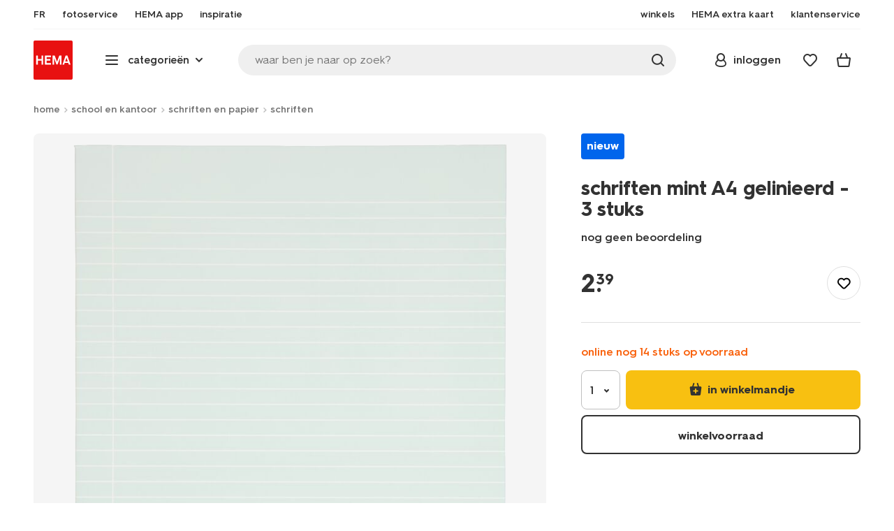

--- FILE ---
content_type: text/html;charset=UTF-8
request_url: https://www.hema.com/nl-be/kantoor/schriften-papier/schriften/schriften-mint-a4-gelinieerd---3-stuks-14101612.html
body_size: 33085
content:
<!doctype html>

<html lang="nl-BE">
<head>
























































































































































































































































































































































































<meta http-equiv="Content-Type" content="text/html; charset=utf-8">



<meta http-equiv="x-ua-compatible" content="ie=edge">
<meta name="viewport" content="width=device-width, initial-scale=1">
<meta name="theme-color" content="#fffffe" media="(prefers-color-scheme: light)">
<meta name="theme-color" content="#373737" media="(prefers-color-scheme: dark)">




<title>



schriften mint A4 gelinieerd - 3 stuks - HEMA
</title>








    <link rel="preconnect" href="https://htmsa.hema.com">










<!-- CSS Stylesheet -->

<link rel="stylesheet" href="/on/demandware.static/Sites-HemaBE-Site/-/nl_BE/v1769490143014/css/style.css">
<script defer src="/on/demandware.static/Sites-HemaBE-Site/-/nl_BE/v1769490143014/lib/vue-2.6.14.min.js"></script>







<link rel="preload" type="font/woff2" as="font" crossorigin="" href="/on/demandware.static/Sites-HemaBE-Site/-/nl_BE/v1769490143014/fonts/HurmeHEMA-Bold.woff2">
<link rel="preload" type="font/woff2" as="font" crossorigin="" href="/on/demandware.static/Sites-HemaBE-Site/-/nl_BE/v1769490143014/fonts/HurmeHEMA-SemiBold.woff2">
<link rel="preload" type="font/woff2" as="font" crossorigin="" href="/on/demandware.static/Sites-HemaBE-Site/-/nl_BE/v1769490143014/fonts/HurmeHEMA-Regular.woff2">
<link rel="preload" type="font/woff2" as="font" crossorigin="" href="/on/demandware.static/Sites-HemaBE-Site/-/nl_BE/v1769490143014/fonts/hemasvgicons.woff2?v=1766392527">




<link rel="shortcut icon" href="/on/demandware.static/Sites-HemaBE-Site/-/default/dw12110499/images/favicon.ico">




<meta property="og:title" content="schriften mint A4 gelinieerd - 3 stuks - HEMA">
<meta name="twitter:card" content="schriften mint A4 gelinieerd - 3 stuks nodig? Op hema.com vind je alles om het leven leuker &eacute;n makkelijker te maken. Echt HEMA.">
<meta name="twitter:title" content="schriften mint A4 gelinieerd - 3 stuks - HEMA">
<meta property="og:url" content="https://www.hema.com/nl-be/kantoor/schriften-papier/schriften/schriften-mint-a4-gelinieerd---3-stuks-14101612.html">
<meta property="og:description" content="schriften mint A4 gelinieerd - 3 stuks nodig? Op hema.com vind je alles om het leven leuker &eacute;n makkelijker te maken. Echt HEMA.">
<meta property="og:type" content="product">









<meta property="og:image" content="https://www.hema.com/dw/image/v2/BBRK_PRD/on/demandware.static/-/Sites-HEMA-master-catalog/default/dw9ff6159a/product/14101612_01_101.jpg?sw=600&amp;sfrm=png&amp;bgcolor=FFFFFF">
<meta property="og:image:secure_url" content="https://www.hema.com/dw/image/v2/BBRK_PRD/on/demandware.static/-/Sites-HEMA-master-catalog/default/dw9ff6159a/product/14101612_01_101.jpg?sw=600&amp;sfrm=png&amp;bgcolor=FFFFFF">




<meta name="title" content="schriften mint A4 gelinieerd - 3 stuks - HEMA">
<meta name="description" content="schriften mint A4 gelinieerd - 3 stuks nodig? Op hema.com vind je alles om het leven leuker &eacute;n makkelijker te maken. Echt HEMA.">
<meta name="keywords" content="">











<script type="text/javascript">//<!--
/* <![CDATA[ (head-active_data.js) */
var dw = (window.dw || {});
dw.ac = {
    _analytics: null,
    _events: [],
    _category: "",
    _searchData: "",
    _anact: "",
    _anact_nohit_tag: "",
    _analytics_enabled: "true",
    _timeZone: "Europe/Brussels",
    _capture: function(configs) {
        if (Object.prototype.toString.call(configs) === "[object Array]") {
            configs.forEach(captureObject);
            return;
        }
        dw.ac._events.push(configs);
    },
	capture: function() { 
		dw.ac._capture(arguments);
		// send to CQ as well:
		if (window.CQuotient) {
			window.CQuotient.trackEventsFromAC(arguments);
		}
	},
    EV_PRD_SEARCHHIT: "searchhit",
    EV_PRD_DETAIL: "detail",
    EV_PRD_RECOMMENDATION: "recommendation",
    EV_PRD_SETPRODUCT: "setproduct",
    applyContext: function(context) {
        if (typeof context === "object" && context.hasOwnProperty("category")) {
        	dw.ac._category = context.category;
        }
        if (typeof context === "object" && context.hasOwnProperty("searchData")) {
        	dw.ac._searchData = context.searchData;
        }
    },
    setDWAnalytics: function(analytics) {
        dw.ac._analytics = analytics;
    },
    eventsIsEmpty: function() {
        return 0 == dw.ac._events.length;
    }
};
/* ]]> */
// -->
</script>
<script type="text/javascript">//<!--
/* <![CDATA[ (head-cquotient.js) */
var CQuotient = window.CQuotient = {};
CQuotient.clientId = 'bbrk-HemaBE';
CQuotient.realm = 'BBRK';
CQuotient.siteId = 'HemaBE';
CQuotient.instanceType = 'prd';
CQuotient.locale = 'nl_BE';
CQuotient.fbPixelId = '__UNKNOWN__';
CQuotient.activities = [];
CQuotient.cqcid='';
CQuotient.cquid='';
CQuotient.cqeid='';
CQuotient.cqlid='';
CQuotient.apiHost='api.cquotient.com';
/* Turn this on to test against Staging Einstein */
/* CQuotient.useTest= true; */
CQuotient.useTest = ('true' === 'false');
CQuotient.initFromCookies = function () {
	var ca = document.cookie.split(';');
	for(var i=0;i < ca.length;i++) {
	  var c = ca[i];
	  while (c.charAt(0)==' ') c = c.substring(1,c.length);
	  if (c.indexOf('cqcid=') == 0) {
		CQuotient.cqcid=c.substring('cqcid='.length,c.length);
	  } else if (c.indexOf('cquid=') == 0) {
		  var value = c.substring('cquid='.length,c.length);
		  if (value) {
		  	var split_value = value.split("|", 3);
		  	if (split_value.length > 0) {
			  CQuotient.cquid=split_value[0];
		  	}
		  	if (split_value.length > 1) {
			  CQuotient.cqeid=split_value[1];
		  	}
		  	if (split_value.length > 2) {
			  CQuotient.cqlid=split_value[2];
		  	}
		  }
	  }
	}
}
CQuotient.getCQCookieId = function () {
	if(window.CQuotient.cqcid == '')
		window.CQuotient.initFromCookies();
	return window.CQuotient.cqcid;
};
CQuotient.getCQUserId = function () {
	if(window.CQuotient.cquid == '')
		window.CQuotient.initFromCookies();
	return window.CQuotient.cquid;
};
CQuotient.getCQHashedEmail = function () {
	if(window.CQuotient.cqeid == '')
		window.CQuotient.initFromCookies();
	return window.CQuotient.cqeid;
};
CQuotient.getCQHashedLogin = function () {
	if(window.CQuotient.cqlid == '')
		window.CQuotient.initFromCookies();
	return window.CQuotient.cqlid;
};
CQuotient.trackEventsFromAC = function (/* Object or Array */ events) {
try {
	if (Object.prototype.toString.call(events) === "[object Array]") {
		events.forEach(_trackASingleCQEvent);
	} else {
		CQuotient._trackASingleCQEvent(events);
	}
} catch(err) {}
};
CQuotient._trackASingleCQEvent = function ( /* Object */ event) {
	if (event && event.id) {
		if (event.type === dw.ac.EV_PRD_DETAIL) {
			CQuotient.trackViewProduct( {id:'', alt_id: event.id, type: 'raw_sku'} );
		} // not handling the other dw.ac.* events currently
	}
};
CQuotient.trackViewProduct = function(/* Object */ cqParamData){
	var cq_params = {};
	cq_params.cookieId = CQuotient.getCQCookieId();
	cq_params.userId = CQuotient.getCQUserId();
	cq_params.emailId = CQuotient.getCQHashedEmail();
	cq_params.loginId = CQuotient.getCQHashedLogin();
	cq_params.product = cqParamData.product;
	cq_params.realm = cqParamData.realm;
	cq_params.siteId = cqParamData.siteId;
	cq_params.instanceType = cqParamData.instanceType;
	cq_params.locale = CQuotient.locale;
	
	if(CQuotient.sendActivity) {
		CQuotient.sendActivity(CQuotient.clientId, 'viewProduct', cq_params);
	} else {
		CQuotient.activities.push({activityType: 'viewProduct', parameters: cq_params});
	}
};
/* ]]> */
// -->
</script>








<script>
	function extend(a, b) {
		for (var key in b)
			if (b.hasOwnProperty(key))
				a[key] = b[key];
		return a;
	}
	var gtmDataObj = JSON.parse('\u007b\"country\"\u003a\"nl\u002dBE\"\u002c\"environment\"\u003a\"production\"\u002c\"shop\"\u003a\"webshop\"\u002c\"siteId\"\u003a\"004\"\u002c\"pageType\"\u003a\"pdp\"\u002c\"replatform\"\u003a\"new\"\u002c\"ecommerce\"\u003a\u007b\"currencyCode\"\u003a\"EUR\"\u002c\"detail\"\u003a\u007b\"products\"\u003a\u005b\u007b\"name\"\u003a\"schriften\u0020mint\u0020A4\u0020gelinieerd\u0020\u002d\u00203\u0020stuks\"\u002c\"id\"\u003a\"14101612\"\u002c\"variantId\"\u003a\"empty\"\u002c\"variantGroupSKU\"\u003a\"empty\"\u002c\"masterSKU\"\u003a\"14101612\"\u002c\"isAvailableOnline\"\u003a\"yes\u005flim\"\u002c\"price\"\u003a\"2\u002e39\"\u002c\"stockStatus\"\u003a\"IN\u005fSTOCK\"\u002c\"headgroupCode\"\u003a\"141\"\u002c\"unitName\"\u003a\"STUGIFT\"\u002c\"headGroupName\"\u003a\"SCHRIJFWAREN\"\u002c\"categoryName\"\u003a\"stationery\u0020\u0026\u0020ICT\"\u002c\"colour\"\u003a\"empty\"\u002c\"unitCode\"\u003a\"SG\"\u002c\"subproductTypename\"\u003a\"schrift\"\u002c\"eventTag\"\u003a\"empty\"\u002c\"promotionTag\"\u003a\"empty\"\u002c\"promoLabel\"\u003a\"empty\"\u002c\"marketingLabel\"\u003a\"\u005bobject\u0020object\u005d\"\u002c\"logoLabel\"\u003a\"empty\"\u002c\"stickerLabel\"\u003a\"empty\"\u002c\"legalLabel\"\u003a\"empty\"\u002c\"leadTime\"\u003a\"empty\"\u002c\"series\"\u003a\"empty\"\u002c\"size\"\u003a\"empty\"\u002c\"bvAverageRating\"\u003a\"empty\"\u002c\"category\"\u003a\"STUGIFT\u007cstationery\u0020\u0026\u0020ICT\u007cSCHRIJFWAREN\"\u002c\"variantType\"\u003a\"1size\u005f1col\"\u002c\"categoryCode\"\u003a\"67\"\u002c\"productTypename\"\u003a\"schrift\"\u002c\"pictureLoaded\"\u003a1\u007d\u005d\u007d\u007d\u002c\"consentState\"\u003a\u007b\"confirmed\"\u003afalse\u002c\"dps\"\u003a\"\"\u002c\"analytical\"\u003a\"denied\"\u002c\"marketing\"\u003a\"denied\"\u007d\u002c\"itemsInBasket\"\u003a\"0\"\u002c\"productsInBasket\"\u003a\"0\"\u007d');

	//check if appUser cookie and update platform
    var cookies = document.cookie.split(';');
    for (var i = 0; i < cookies.length; i++) {
        var tokens = cookies[i].split('=');
		var cookieKey = tokens[0].trim();
        if (cookieKey == 'appUser') {
            gtmDataObj.platform = 'app';
            break;
        }
	}

	if (!gtmDataObj.platform) {
		gtmDataObj.platform = 'web';
	}

	gtmDataLayer = window.gtmDataLayer || [];

	//push event about skipping step4
	

	

	var gtmUserInfo = JSON.parse('\u007b\"userId\"\u003a\"tuid00088e015e0\u002d4c1a\u002d99aa\u002d646a\u002decfc074db0f4\"\u002c\"loginState\"\u003a\"0\"\u002c\"crId\"\u003a\"\"\u002c\"eId\"\u003a\"\"\u002c\"meerHemaMember\"\u003a\"0\"\u002c\"userLoyaltyPoints\"\u003a0\u007d');



	extend(gtmDataObj, gtmUserInfo);
	gtmDataLayer.push(gtmDataObj);

	
		var gtmAddToEditor = JSON.parse('\u007b\"event\"\u003a\"addToEditor\"\u002c\"editorType\"\u003anull\u002c\"productId\"\u003a\"14101612\"\u002c\"variantId\"\u003a\"14101612\"\u002c\"variantGroupSKU\"\u003a\"empty\"\u002c\"masterSKU\"\u003a\"14101612\"\u002c\"productName\"\u003a\"schriften\u0020mint\u0020A4\u0020gelinieerd\u0020\u002d\u00203\u0020stuks\"\u007d');
	

	loggedCustomer = 'false';
</script>



<!-- Google Tag Manager -->
<script type="text/plain" data-usercentrics="Google Tag Manager">(function(a,b,c,d,e){
  a[d]=a[d]||[];
  a[d].push({'gtm.start': new Date().getTime(), event:'gtm.js'});
  var f = b.getElementsByTagName(c)[0],
      j = b.createElement(c);
  j.async = true;
  j.src = 'https://htmsa.hema.com/htba.js?id=' + e + '&l=' + d;
  f.parentNode.insertBefore(j, f);
})(window,document,'script','gtmDataLayer','TZKLP7T');</script>





<script>
(function(w) {
	var ucInitialized = false;

	// Listen for Usercentrics UI initialization event
	w.addEventListener('UC_UI_INITIALIZED', () => {
		ucInitialized = true;
	});

	w.onload = () => {
		setTimeout(
			() => {
				var gtmLoaded = w.gtmdataLayer?.some(item => item.event === "gtm.js");

				if (!ucInitialized && !gtmLoaded) {

					(function(a,b,c,d,e){
  a[d]=a[d]||[];
  a[d].push({'gtm.start': new Date().getTime(), event:'gtm.js'});
  var f = b.getElementsByTagName(c)[0],
      j = b.createElement(c);
  j.async = true;
  j.src = 'https://htmsa.hema.com/htba.js?id=' + e + '&l=' + d;
  f.parentNode.insertBefore(j, f);
})(window,document,'script','gtmDataLayer','TZKLP7T');

					if (w.gtmDataLayer) {
						w.gtmDataLayer.push({
							event: 'sendEvent',
							eventCat: 'gtm_fallback'
						});
					}
				}
			},
			Number(2500.0) || 0
		);
	};
})(window);
</script>


<!-- End Google Tag Manager -->





<script>
    var appWebViewInfo = JSON.parse('\u007b\"appWebView\"\u003afalse\u002c\"appUser\"\u003a0\u007d');
    if (appWebViewInfo.appWebView) {
        window.sessionStorage.setItem('appWebViewTab', true);
        window.sessionStorage.setItem('appUser', appWebViewInfo.appUser);
    }
</script>

<!-- Include Tags for the HEMA100 Pages -->






<link rel="canonical" href="https://www.hema.com/nl-be/kantoor/schriften-papier/schriften/schriften-mint-a4-gelinieerd---3-stuks-14101612.html">






<link rel="alternate" href="https://www.hema.nl/school-kantoor/schriften-boekjes/schriften/schriften-mint-a4-gelinieerd---3-stuks-14101612.html" hreflang="nl-nl">





<link rel="alternate" href="https://www.hema.com/nl-be/kantoor/schriften-papier/schriften/schriften-mint-a4-gelinieerd---3-stuks-14101612.html" hreflang="nl-be">



<link rel="alternate" href="https://www.hema.com/fr-be/papeterie/cahiers-papier/cahiers/3%C2%A0cahiers-menthe-a4-lignes-14101612.html" hreflang="fr-be">





<link rel="alternate" href="https://www.hema.com/fr-fr/papeterie/cahiers-carnets/cahiers/3%C2%A0cahiers-menthe-a4-lignes-14101612.html" hreflang="fr-fr">





<link rel="alternate" href="https://www.hema.com/de-de/buero/papier-hefte/hefte-bloecke/3er-pack-hefte-mintgruen-din-a4-liniert-14101612.html" hreflang="de-de">













<meta name="robots" content="index, follow">







<script async='async' src='https://securepubads.g.doubleclick.net/tag/js/gpt.js'></script>
<script>
var googletag = googletag || {};
googletag.cmd = googletag.cmd || [];
</script>
<script>
function initAds() {


var adslot = new Array();
googletag.cmd.push(function() {
var mapping1 = googletag.sizeMapping()
.addSize([0, 0], [[300, 250], 'fluid'])
.addSize([792, 0], [[728, 90], [728, 182], 'fluid'])
.addSize([1066, 0], [[728, 90], [970, 250], [971, 194], [970, 90], 'fluid'])
.addSize([1336, 0], [[728, 90], [1240, 248], [970, 250], [970, 90], 'fluid'])
.build();
// Hema_Web - Tags
// Hema_Web - PDP_Mid1 - Lazy Loading
adslot['PDP_Mid1'] =
googletag.defineSlot('/23117949970/Hema_WebBE/PDP_Mid1', [[300, 250], [728, 90], [728, 182], [970, 250], [971, 194], [1240, 248], [970, 90], 'fluid'], 'PDP_Mid1')
.defineSizeMapping(mapping1)
.addService(googletag.pubads());
// Hema_Web - PDP_Bottom - Lazy Loading
adslot['PDP_Bottom'] =
googletag.defineSlot('/23117949970/Hema_WebBE/PDP_Bottom', [[300, 250], [728, 90], [728, 182], [970, 250], [971, 194], [1240, 248], [970, 90], 'fluid'], 'PDP_Bottom')
.defineSizeMapping(mapping1)
.addService(googletag.pubads());


googletag.pubads().setTargeting('category1', "school-en-kantoor");



googletag.pubads().setTargeting('category2', "schriften-en-papier");



googletag.pubads().setTargeting('category3', "schriften");


googletag.pubads().setTargeting('L','NL');
googletag.pubads().enableSingleRequest();
googletag.pubads().collapseEmptyDivs();
googletag.pubads().disableInitialLoad();
googletag.enableServices();
//HERE YOU SET THE NON LAZY LOADING AD UNITS
googletag.pubads().refresh([adslot['PDP_Mid1']], {changeCorrelator: false}); // load this adcall without lazy
// event listener to reinitialize the top slot
window.addEventListener('refreshAdBannerPDP', function(e){
if(googletag) {
googletag.pubads().refresh([adslot['PDP_Mid1']], {changeCorrelator: false});
}
});
googletag.pubads().addEventListener('slotRenderEnded', function(event) {
var slotId = event.slot.getSlotElementId();
var iframes = document.getElementById(slotId).getElementsByTagName('iframe');
if (iframes.length > 0) {
iframes[0].classList.add('retail-bannering-iframe');
}
});
});
var LazyLoading_Tag_IDs = 'PDP_Bottom';

// Code below provided by Morgenfrisk - DO NOT CHANGE
// if there is an issue with the code below, contact Hema/Morgenfrisk for updated code
LazyLoading_Tag_IDs = LazyLoading_Tag_IDs.replace(/\s/g, '');
var lazyElements = LazyLoading_Tag_IDs.split(',');
function checkLazy_tmp(){
for(var i = 0; i < lazyElements.length; i++) {
if(document.getElementById(lazyElements[i]) && !document.getElementById(lazyElements[i]).dataset.isCalled && isAnyPartOfElementInViewport(document.getElementById(lazyElements[i]))) {
document.getElementById(lazyElements[i]).dataset.isCalled = true;
googletag.pubads().refresh([adslot[lazyElements[i]]], {changeCorrelator: false});
console.debug(lazyElements[i]+' adcall is called!')
}
}
}
function isAnyPartOfElementInViewport(el) {
const rect = el.getBoundingClientRect();
const windowHeight = (window.innerHeight || document.documentElement.clientHeight);
const windowWidth = (window.innerWidth || document.documentElement.clientWidth);
const vertInView = (rect.top <= windowHeight+200) && ((rect.top + rect.height) >= 0);
const horInView = (rect.left <= windowWidth) && ((rect.left + rect.width) >= 0);
return (vertInView && horInView);
}
function addEvent_tmp(elm, evType, fn, useCapture) {
if (elm.addEventListener) {
elm.addEventListener(evType, fn, useCapture);
return true;
} else if (elm.attachEvent) {
var r = elm.attachEvent('on' + evType, fn);
return r;
} else {
elm['on' + evType] = fn;
}
}
addEvent_tmp(window,'load', checkLazy_tmp, false);
addEvent_tmp(window,'resize', checkLazy_tmp, false);
addEvent_tmp(window,'scroll', checkLazy_tmp, false);
// end Morgenfrisk code area
}
// event listener for loading ad banners if user consented to marketing cookies
window.addEventListener('adBannerLoaded', function() {
initAds();
window.dispatchEvent(new Event('adBannersInitialized'));
});
</script>




</head>
<body class="">

<script>
    document.body.className += ' ';
</script>






<div class="container">






























































































































































































<script defer src="/on/demandware.static/Sites-HemaBE-Site/-/nl_BE/v1769490143014/js/vue-simplesearch.bundle.js"></script>
<script defer src="/on/demandware.static/Sites-HemaBE-Site/-/nl_BE/v1769490143014/js/vue-mobilelinks.bundle.js"></script>
<div class="skip-links js-skip-links">
<a href="#main-content" class="button button-outline">
<span class="icon font-ico-dart" aria-hidden="true"></span>
ga naar hoofdinhoud
</a>
<a href="#search-fake-button" class="button button-outline">
<span class="icon font-ico-search" aria-hidden="true"></span>
ga naar zoeken
</a>
</div>
<span class="overlay overlay-custom" role="presentation"></span>
<span class="overlay-pdp" role="presentation"></span>

<header class="header  redesign" data-cy="hd-body">
<span class="overlay mobile-header-overlay fullscreen-overlay" role="presentation"></span>
<div class="wrap">
<button class="btn menu-toggle" data-cy="hd-ctgry-open" aria-label="toggle menu" type="button">
<span class="icon font-ico-hamburger" aria-hidden="true"></span>
</button>
<div class="nav-wrap clearfix">
<div class="bottom-nav">
<div class="logo-container">
<a href="https://www.hema.com/nl-be" class="logo" data-cy="hd-hema-logo">
<img src="https://www.hema.com/on/demandware.static/Sites-HemaBE-Site/-/default/dwb568a075/images/logo.svg" fetchpriority="high" alt="Hema log" width="56" height="56" loading="eager">
</a>
</div>
<div class="categories-wrap" data-cy="hd-ctgry-dropdown">
<span class="btn dropdown categories-btn categories-btn--fake" data-cy="mob-hd-menu-btn" aria-hidden="true">
<span class="icon font-ico-hamburger" aria-hidden="true"></span>
<span>categorie&euml;n</span>
<span class="icon font-ico-arrow-down-new" aria-hidden="true"></span>
</span>
<nav class="main-nav" data-cy="mob-menu-body">
<div class="navigation">
<div class="menu-header">
<a class="menu-header-logo-link" href="https://www.hema.com/nl-be">
<img class="menu-header-logo" width="70" height="70" src="https://www.hema.com/on/demandware.static/Sites-HemaBE-Site/-/default/dwb568a075/images/logo.svg" fetchpriority="high" alt="Hema">
</a>
<button class="menu-close js-menu-close" aria-label="Close category menu" data-cy="" type="button">
<span class="icon font-ico-close" aria-hidden="true"></span>
</button>
</div>
<div class="level-1 sliding-menu">
<div class="top-links js-gtm-mainnav js-accissility-top-links" data-gtmmenu="top">
<span class="h4 show">nog meer HEMA</span>
<div class="wrap">















<div class="content-asset"><!-- dwMarker="content" dwContentID="efb24522e905ceb72c553fa47a" -->
<!-- ////////// sematic html live 6-8-24 ////////// -->

<ul role="menubar" >
	<li role="menuitem">
		<a data-cy="hd-fr" href="/fr-be">FR</a>
	</li>

	<li role="menuitem">
		<a data-cy="hd-fotoservice" href="https://foto.hema.be/">
			<span class="icon font-ico-photo"></span>
			<span>fotoservice</span>
		</a>
	</li>

<li role="menuitem">
		<a data-cy="hd-app" href="/nl-be/app">
			<span class="icon font-ico-app"></span>
			<span>HEMA app</span>
		</a>
	</li>

<!--
	<li role="menuitem">
		<a data-cy="hd-outlet" href="/nl-be/outlet">
			<span class="icon font-ico-pass"></span>
			<span>outlet</span>
		</a>
	</li>	
-->
	<li role="menuitem" class="last-left">
		<a data-cy="hd-inspiration" href="/nl-be/inspiratie">
			<span class="icon font-ico-caffee"></span>
			<span>inspiratie</span>
		</a>
	</li>
	
	
	<li role="menuitem">
		<a data-cy="hd-winkels" href="/nl-be/winkels">
			<span class="icon font-ico-location"></span>
			<span>winkels</span>
		</a>
	</li>

	<li role="menuitem">
		<a data-cy="hd-hema-extra" href="/nl-be/hema-extra">
			<span class="icon font-ico-pass"></span>
			<span>HEMA extra kaart</span>
		</a>
	</li>

	<li class="last-in-row">
		<a data-cy="hd-klantenservice" href="/nl-be/klantenservice">
			<span class="icon font-ico-support"></span>
		<span>klantenservice</span>
		</a>
	</li>
</ul>





<!-- ////////// oude html ////////// -->
<!--

<ul>
	<li><a data-cy="hd-fr" href="/fr-be">FR</a></li>

	<li><a data-cy="hd-fotoservice" href="https://foto.hema.be/"><i class="icon font-ico-photo"></i><span>fotoservice</a></li>
	
	<li><a data-cy="hd-tickets" href="https://tickets.hema.be/"><i class="icon font-ico-bag"></i><span>tickets</span></a></li>	
	
	<li><a data-cy="hd-outlet" href="/nl-be/outlet"><i class="icon font-ico-pass"></i><span>outlet</span></a></li>	

	<li class="last-left"><a data-cy="hd-inspiration" href="/nl-be/inspiratie"><i class="icon font-ico-caffee"></i><span>inspiratie</span></a></li>
	
	
	
	<li><a data-cy="hd-winkels" href="/nl-be/winkels"><i class="icon font-ico-location"></i><span>winkels</span></a></li>

	<li><a data-cy="hd-hema-extra" href="/nl-be/hema-extra"><i class="icon font-ico-pass"></i><span>HEMA extra kaart</span></a></li>

	<li class="last-in-row"><a data-cy="hd-klantenservice" href="/nl-be/klantenservice"><i class="icon font-ico-support"></i><span>klantenservice</span></a>
	</li>
</ul>

<li><a data-cy="hd-tickets" href="https://tickets.hema.be/"><span class="icon font-ico-bag"></span><span>tickets</span></a></li>	

-->
</div> <!-- End content-asset -->








</div>
</div>
<div class="category-menu-container">
<button type="button" class="btn categories-btn js-acc-categories-btn" aria-label="Press enter to open the menu. Navigate through the menu with arrows.">
<span class="icon font-ico-hamburger" aria-hidden="true"></span>
<span>categorie&euml;n</span>
<span class="icon font-ico-arrow-down-new" aria-hidden="true"></span>
</button>
<span class="menu-container-overlay" aria-hidden="true"></span>
<div class="nav-category-menu js-gtm-mainnav" data-gtmmenu="main">

	 


	






























































































































































































<ul class="category-tree clearfix" role="menubar">
	
	<li class="body bold level-1-title">kies een categorie</li>
	
	<li class="li-init" data-flyout-ref="init">&nbsp;</li>

<!-- //////////////////// SEASONAL CAT. BOLLETJES //////////////////// -->	
<!--


	<li role="menuitem" data-flyout-ref="flyout-solden-okt25"><a href="https://www.hema.com/nl-be/outlet"><img width=36 height=39 alt="solden" class="cat-img"src="https://www.hema.com/on/demandware.static/-/Sites/nl_BE/dwa71f2086/home/catsliders/HEMA-categoryslider-2023-280x280-aanbiedingen.jpg"><span class="text body">solden</span></a></li>

	<li role="menuitem" data-flyout-ref="flyout-pasen-okt25"><a href="https://www.hema.com/nl-be/pasen"><img width=36 height=39 alt="pasen" class="cat-img" src="https://www.hema.com/on/demandware.static/-/Sites/nl_BE/dwfb66c89d/home/catsliders/HEMA-2025-categoryslider-280x280-wk07-pasen-nijntje.jpg"><span class="text body">Pasen</span></a></li>

	<li role="menuitem" data-flyout-ref="flyout-kantoor-okt25"><a href="https://www.hema.com/nl-be/kantoor"><img width=36 height=39 alt="back to school" class="cat-img" src="https://www.hema.com/on/demandware.static/-/Sites/nl_BE/dwa19afd13/home/catsliders/HEMA-2024-categoryslider-280x280-wk32-BTS-fr.jpg"><span class="text body">back to school</span></a></li>	

	<li role="menuitem"><a href="https://www.hema.com/nl-be/feest-cadeau/halloween"><img width=36 height=39 alt="halloween" class="cat-img" src="https://www.hema.com/on/demandware.static/-/Sites/nl_BE/dwa9681bd8/home/catsliders/HEMA-2024-categoryslider-280x280-wkwk36-37-halloween-pompoen.jpg"><span class="text body">halloween</span></a></li>	

	<li role="menuitem" data-flyout-ref="flyout-black-friday-okt25"><a href="https://www.hema.com/nl-be/aanbiedingen"><img width=36 height=39 alt="black friday" class="cat-img" src="https://www.hema.com/on/demandware.static/-/Sites/nl_BE/dw2dd2222f/home/catsliders/HEMA-2023-categoryslider-280x280-wk47-blackfriday.jpg"><span class="text body">black friday MAANDAG TM WOENSDAG</span></a></li> 

	<li role="menuitem" data-flyout-ref="flyout-black-friday-hema-extra-okt25"><a href="https://www.hema.com/nl-be/aanbiedingen"><img width=36 height=39 alt="offres spéciales" class="cat-img" src="https://www.hema.com/on/demandware.static/-/Sites/nl_BE/dw2dd2222f/home/catsliders/HEMA-2023-categoryslider-280x280-wk47-blackfriday.jpg"><span class="text body">black friday DONDERDAG HEMA EXTRA</span></a></li> 

	<li role="menuitem" data-flyout-ref="flyout-black-friday-weekend-okt25"> <a href="https://www.hema.com/nl-be/aanbiedingen"><img width=36 height=39 alt="offres spéciales" class="cat-img" src="https://www.hema.com/on/demandware.static/-/Sites/nl_BE/dw2dd2222f/home/catsliders/HEMA-2023-categoryslider-280x280-wk47-blackfriday.jpg"><span class="text body">black friday WEEKEND </span></a></li> 

	<li role="menuitem" data-flyout-ref="flyout-kerst-okt25"><a href="https://www.hema.com/nl-be/kerst"><img width=36 height=39 alt="kerst" class="cat-img" src="https://www.hema.com/on/demandware.static/-/Sites/nl_BE/dw9e8aa9d7/home/catsliders/HEMA-2024-categoryslider-280x280-wk40-kerst-algemeen-1.jpg"><span class="text body">kerst</span></a></li>

	<li role="menuitem" data-flyout-ref="flyout-sinterklaas-okt25"><a href="https://www.hema.com/nl-be/sinterklaas"><img width=36 height=39 alt="sinterklaas" class="cat-img" src="https://www.hema.com/on/demandware.static/-/Sites/nl_BE/dw658fe134/home/catsliders/HEMA-2024-categoryslider-280x280-wk40-sint-algemeen.jpg"><span class="text body">sinterklaas</span></a></li>

	<li role="menuitem" data-flyout-ref="flyout-sinterklaas-okt25"><a href="https://www.hema.com/nl-be/sinterklaas"><img width=36 height=39 alt="sinterklaas" class="cat-img" src="https://www.hema.com/on/demandware.static/-/Sites/nl_BE/dwaa67d98a/sinterklaas/catsliders/HEMA-2023-categoryslider-280x280-chocoletter.jpg"><span class="text body">sinterklaas</span></a></li>

	<li role="menuitem"><a href="https://www.hema.com/nl-be/feest-cadeau/halloween"><img width=36 height=39 alt="halloween" class="cat-img" src="https://www.hema.com/on/demandware.static/-/Sites/nl_BE/dwa9681bd8/home/catsliders/HEMA-2024-categoryslider-280x280-wkwk36-37-halloween-pompoen.jpg"><span class="text body">halloween</span></a></li>	
		
	<li role="menuitem" data-flyout-ref="flyout-kerst-okt25"><a href="https://www.hema.com/nl-be/kerst"><img width=36 height=39 alt="kerst" class="cat-img" src="https://www.hema.com/on/demandware.static/-/Sites/nl_BE/dwbfd794d5/home/catsliders/HEMA-2025-categoryslider-280x280-wk45-kersthub-algemeen.jpg"><span class="text body">kerst</span></a></li>

	<li role="menuitem" data-flyout-ref="flyout-oud-nieuw-okt25"><a href="https://www.hema.com/nl-be/kerst/oudejaarsavond"><img width=36 height=39 alt="oud & nieuw" class="cat-img"src="https://www.hema.com/on/demandware.static/-/Sites/nl_BE/dwecc062ae/cadeau/catsliders/HEMA-2023-categoryslider-280x280-wk50-51-oudennieuw-glazen.jpg"><span class="text body">oud & nieuw</span></a></li>

			
-->	
<!-- ///////////////// EINDE SEASONAL CAT. BOLLETJES ///////////////// -->
<!-- /////////////////////////////////////////////////////////////////////////// -->


	<li role="menuitem" data-flyout-ref="flyout-baby-okt25"><a data-cy="cat-1" href="https://www.hema.com/nl-be/baby"><img width=36 height=39 alt="baby" class="cat-img" src="https://www.hema.com/on/demandware.static/-/Sites/nl_BE/dwa903f7e0/home/catsliders/HEMA-2025-categoryslider-280x280-wk39-baby.jpg"><span class="text body">baby</span></a></li>

	<li role="menuitem" data-flyout-ref="flyout-kind-okt25"><a href="https://www.hema.com/nl-be/kind"><img width=36 height=39 alt="kind" class="cat-img" src="https://www.hema.com/on/demandware.static/-/Sites/nl_BE/dw4b751003/home/catsliders/HEMA-2025-categoryslider-280x280-wk5-6-kind.jpg"><span class="text body">kind</span></a></li>

	<li role="menuitem" data-flyout-ref="flyout-dames-heren-okt25"><a href="https://www.hema.com/nl-be/dames-heren"><img width=36 height=39 alt="dames en heren" class="cat-img" src="https://www.hema.com/on/demandware.static/-/Sites/nl_BE/dw3cd92642/home/catsliders/HEMA-2025-categoryslider-280x280-wk36-damesheren.jpg"><span class="text body">dames en heren</span></a></li>

	<li role="menuitem" data-flyout-ref="flyout-wonen-okt25"><a href="https://www.hema.com/nl-be/wonen"><img width=36 height=39 alt="wonen" class="cat-img" src="https://www.hema.com/on/demandware.static/-/Sites/nl_BE/dweba00679/home/catsliders/HEMA-2025-categoryslider-280x280-wk37-38-kaarsen.jpg"><span class="text body">wonen</span></a></li>

	<li role="menuitem" data-flyout-ref="flyout-badkamer-okt25"><a href="https://www.hema.com/nl-be/badkamer"><img width=36 height=39 alt="badkamer" class="cat-img" src="https://www.hema.com/on/demandware.static/-/Sites/nl_BE/dwe34c4c1e/home/catsliders/HEMA-2024-categoryslider-280x280-handdoeken.jpg"><span class="text body">badkamer</span></a></li>

	<li role="menuitem" data-flyout-ref="flyout-slapen-okt25"><a href="https://www.hema.com/nl-be/slapen"><img width=36 height=39 alt="slapen" class="cat-img" src="https://www.hema.com/on/demandware.static/-/Sites/nl_BE/dw822bc3ba/home/catsliders/HEMA-2024-categoryslider-280x280-wk41-42-dbo-nieuw.jpg"><span class="text body">slapen</span></a></li>

	<li role="menuitem" data-flyout-ref="flyout-koken-tafelen-okt25"><a href="https://www.hema.com/nl-be/koken-tafelen"><img width=36 height=39 alt="koken en tafelen" class="cat-img" src="https://www.hema.com/on/demandware.static/-/Sites/nl_BE/dwbb91e821/home/catsliders/HEMA-2024-categoryslider-280x280-wk11-12-koken.jpg"><span class="text body">koken en tafelen</span></a></li>

	<li role="menuitem" data-flyout-ref="flyout-feest-cadeau-okt25"><a href="https://www.hema.com/nl-be/feest-cadeau"><img width=36 height=39 alt="feest en cadeau" class="cat-img" src="https://www.hema.com/on/demandware.static/-/Sites/nl_BE/dwfdbf5e07/home/catsliders/HEMA-2024-categoryslider-280x280-wk37-cadeaus-voor kinderen.jpg"><span class="text body">feest en cadeau</span></a></li>

	<li role="menuitem" data-flyout-ref="flyout-kantoor-okt25"><a href="https://www.hema.com/nl-be/kantoor"><img width=36 height=39 alt="school en kantoor" class="cat-img" src="https://www.hema.com/on/demandware.static/-/Sites/nl_BE/dw3dfe9b6f/home/catsliders/HEMA-2024-categoryslider-280x280-kantoor.jpg"><span class="text body">school en kantoor</span></a></li>

	<li role="menuitem" data-flyout-ref="flyout-vrije-tijd-okt25"><a href="https://www.hema.com/nl-be/vrije-tijd"><img width=36 height=39 alt="vrije tijd" class="cat-img" src="https://www.hema.com/on/demandware.static/-/Sites/nl_BE/dwa7ae29c5/home/catsliders/HEMA-2025-categoryslider-280x280-wk39-VTK.jpg"><span class="text body">vrije tijd</span></a></li>

	<li role="menuitem" data-flyout-ref="flyout-mooi-gezond-okt25"><a href="https://www.hema.com/nl-be/mooi-verzorgd"><img width=36 height=39 alt="mooi en verzorgd" class="cat-img"src="https://www.hema.com/on/demandware.static/-/Sites/nl_BE/dwadfce162/home/catsliders/HEMA-2025-categoryslider-280x280-wk21-22-gelpolish.jpg"><span class="text body">mooi en verzorgd</span></a></li>

	<li role="menuitem" data-flyout-ref="flyout-speelgoed-okt25"><a href="https://www.hema.com/nl-be/speelgoed"><img width=36 height=39 alt="speelgoed" class="cat-img"src="https://www.hema.com/on/demandware.static/-/Sites/nl_BE/dw38ae45bb/home/catsliders/HEMA-2025-categoryslider-280x280-wk4142-speelgoed2.jpg"><span class="text body">speelgoed en knutselen</span></a></li>

	<li role="menuitem" data-flyout-ref="flyout-fotoservice-okt25"><a href="https://foto.hema.be/"><img width=36 height=39 alt="fotoservice" class="cat-img"src="https://www.hema.com/on/demandware.static/-/Sites/nl_BE/dw147a0466/home/catsliders/HEMA-2023-categoryslider-280x280-wk24-fotoservice.jpg"><span class="text body">fotoservice</span></a></li>

	<li role="menuitem" data-flyout-ref="flyout-aanbiedingen-okt25"><a href="https://www.hema.com/nl-be/aanbiedingen"><img width=36 height=39 alt="aanbiedingen" class="cat-img"src="https://www.hema.com/on/demandware.static/-/Sites/nl_BE/dwa71f2086/home/catsliders/HEMA-categoryslider-2023-280x280-aanbiedingen.jpg"><span class="text body">aanbiedingen</span></a></li>

	<li role="menuitem" data-flyout-ref="flyout-nieuw-okt25"><a href="https://www.hema.com/nl-be/nieuw"><img width=36 height=39 alt="nieuw" class="cat-img" src="https://www.hema.com/on/demandware.static/-/Sites/nl_BE/dwcb077983/home/catsliders/HEMA-categoryslider-2023-280x280-nieuw.jpg"><span class="text body">nieuw</span></a></li>

</ul>






























































































































































































 
	
</div>
</div>
<div id="vue-mobile-links" class="login-info">
<span class="h4">mijn HEMA</span>
<div class="login-info-links js-gtm-mainnav" data-gtmmenu="top">




























































































































































































<mobile-menu-links
customerregistered="false"
loginshowurl="https://www.hema.com/on/demandware.store/Sites-HemaBE-Site/nl_BE/Login-Show?original=%2fnl-be%2fkantoor%2fschriften-papier%2fschriften%2fschriften-mint-a4-gelinieerd---3-stuks-14101612%2ehtml"
accountshowurl="https://www.hema.com/nl-be/mijn-hema/account"
wishlistshowurl="https://www.hema.com/nl-be/favorieten"
wishlistitems="0">
</mobile-menu-links>
</div>
</div>
</div>
</div>
</nav>
</div>
<div class="search-wrap redesign">
<button class="search-fake js-search-open" id="search-fake-button" data-cy="open-search-overlay" type="button">
<span class="search-fake-input body js-search-fake-input" data-placeholder="waar ben je naar op zoek?">waar ben je naar op zoek?</span>
<span class="icon font-ico-search" aria-hidden="true"></span>
<span class="search-open" aria-hidden="true"></span>
</button>
</div>
<div class="header-actions">





























































































































































































<div class="profile-wrap">


<a class="btn-login js-login-button-desktop" href="https://www.hema.com/nl-be/mijn-hema/account" data-cy="hd-profile">
<span class="icon font-ico-profile-round" aria-hidden="true"></span>
<span class="profile-name">inloggen</span>
</a>

<input type="hidden" name="isCustomerLoggedIn" id="isCustomerLoggedIn" data-is-logged-in="false">
</div>
<div class="favorites-wrap ">
<a class="favorites-btn js-header-favorites" href="https://www.hema.com/nl-be/favorieten" data-cy="hd-fvrt" data-favorite-count="0" aria-label="Wish list">
<span class="icon font-ico-heart" aria-hidden="true"></span>
</a>
</div>


<div class="minicart-btn js-minicart-btn" data-cy="minicart-open">






























































































































































































<div class="js-added-products hidden">null</div>



<div class="inner redesign empty-minicart">

<a href="https://www.hema.com/nl-be/cart" title="bekijk je winkelmandje" class="btn cart-btn " data-cy="hd-mc">
<span class="cart-icon">
<span class="icon font-ico-cart"></span>
<span class="items body bold">0</span>
</span>
</a>
<input type="hidden" class="js-product-quantity" name="product-quantity" value="">
<input type="hidden" class="js-quantity-specific-product" name="quantity-specific-product" value="">
<input type="hidden" class="js-quantity-before-changing" name="quantity-before-changing" value="">


<div class="minicart js-minicart-container" data-productsinbasket="0" data-itemsinbasket="0" data-currencycode="" role="dialog" aria-modal="true" hidden>
<div class="minicart-top">
<span class="h2">winkelmandje</span>
</div>
<button class="close-minicart js-close-minicart" type="button">sluiten</button>
<div class="empty-cart empty-cart--mini">















<div class="content-asset"><!-- dwMarker="content" dwContentID="85916ce0e6842e01544cc11d19" -->
<div class="empty-cart-top">
	<img alt="emty cart image" src="https://www.hema.com/on/demandware.static/-/Sites-HemaBE-Library/nl_BE/dw7e98dccb/empty-cart.jpg">
	<h3 class="h4">je winkelmandje is nog leeg...</h3>
</div>
<div class="empty-cart-bottom">
	<a href="https://www.hema.com/on/demandware.store/Sites-HemaBE-Site/nl_BE/Login-Show?original=%2fcart" class='btn button-login button-green button-large'>log in om winkelmand te bekijken</a>
	<button class="link js-close-minicart" type="button">verder winkelen</button>
</div>
</div> <!-- End content-asset -->








</div>
</div>

</div>

<div class="cart-abandoned-reminder js-cart-abandoned-reminder hidden" data-cy="abandoned-cart-message">
    <span class="message">psst... er zit nog iets in je mandje</span>
</div>

</div>


<div class="modal-overlay new-modal-overlay js-account-minilogin-overlay" aria-hidden="true"></div>
<div class="account-minilogin new-modal redesign" hidden>
<button class="close-modal js-account-minilogin-modal-close" type="button">
<span class="font-ico-remove-round" aria-hidden="true"></span>
<span class="visually-hidden">global.close</span>
</button>
<div class="new-modal-body js-modal-body account-minilogin-body js-account-minilogin-body">



























































































































































































<span class="h2 account-login-heading">inloggen</span>
<h4 class="account-login-text h5">bestaande klant</h4>
<div class="basket-title-wrap redesign js-login-block">
<div class="message-block error-message-block error-message-block-warning hidden">
<span class="font-ico-warning" aria-hidden="true"></span>
<div class="error-message-body">
<span class="js-login-error-message body">&Eacute;&eacute;n of meerdere velden zijn niet correct ingevuld</span>
<a class="error-message-block-link js-forgot-password-link js-reset-password link hidden" href="javascript:;">wachtwoord vergeten?</a>
</div>
<button class="error-message-block-btn js-remove-error-msg-btn" type="button" aria-label="Close error message">
<span class="font-ico-close" aria-hidden="true"></span>
</button>
</div>
</div>
<div class="form">
<form id="dwfrm_login" class="js-login-modal-form login-modal-form js-validate-form">


<div class="form-wrapper" data-formgroup-id="login">
	
		
			
			<div class="form-group-wrapper" data-country-id="default">
				
					<fieldset class="form-row ">
						<legend class="visually-hidden">login</legend>
						
							
								
								


<div class="inner inner-full animated-label required">




<label for="dwfrm_login_username_default"><span class="label">e-mailadres</span></label>


<div class="input-wrap password-field js-email-field">
<div class="input-wrap--inner">
<span class="input-icon email-icon" aria-hidden="true"></span>
<input class="input-text required js-login-username-input" type="email"  id="dwfrm_login_username_default"  name="dwfrm_login_username" value="" regex="^[\w.%+-]+@(?:[a-zA-Z0-9-]+\.)+[a-zA-Z]{2,}$" autocomplete='off' minlength='6' maxlength='255' placeholder='e-mailadres' >
</div>

</div>






</div>

								
							
						
					</fieldset>
				
					<fieldset class="form-row ">
						<legend class="visually-hidden">login</legend>
						
							
								
								


<div class="inner inner-full animated-label required">




<label for="dwfrm_login_password_default"><span class="label">wachtwoord*</span></label>


<div class="input-wrap password-field">
<div class="input-wrap--inner">
<span class="input-icon pass-icon"></span>
<input class="input-text show-pass js-show-pass default-regex required js-login-password-input" type="password"  id="dwfrm_login_password_default"  name="dwfrm_login_password" value="" autocomplete='off' minlength='8' maxlength='255' data-msg-minlength='voer een wachtwoord in van minimaal 8 karakters' placeholder='wachtwoord' >
<span class="input-icon show-pass-btn"></span>
</div>

</div>







</div>

								
							
						
					</fieldset>
				
			</div>
		
	

	<div class="hidden js-hidden-source">
		<div class="form-caption custom-form-caption js-custom-postal-tip"><small></small></div>
		<div class="address-suggestion js-address-result">
			<span class="js-result"></span>
		</div>
		<div class="js-address-error visually-hidden">
			<span class="error">We herkennen de combinatie van je postcode en huisnummer niet. Wil je deze controleren?</span>
		</div>
	</div>
</div>

<div class="form-row">
<button type="button" class="color-grey-darker link js-forgot-password-link">wachtwoord vergeten?</button>
</div>
<button type="submit" class="btn button-login button-green button-large js-validate-button js-login-button">inloggen</button>

<div id="js-login-recaptcha" class="recaptcha" data-loadcaptcha="true"></div>

<input type="hidden" name="csrf_token" value="a3cm_OjUfXNPTl5XSs8VQxW61O-T3EpojuA35r4JADF31YxuI25Z95uhVGEhG8SDTkW7oyJpuPUK1vcHxr0Dw-wGPPPEt7Mklke-PtLKpJTNLowa6wu3ttjod24xdrfn-ep-IrlkgPIFUdAgs6NVU-5geTbBctuf4GmDUkeyMu7NR_6hQkU=">
</form>
</div>
<div class="account-login-subheader-wrap hidden" aria-hidden="true">
<p class="account-login-subheader">
<span>of</span>
</p>
</div>
<div class="js-without-account-button without-account-button hidden" aria-hidden="true">
<a class="btn button-login button-transparent button-large js-guest-gtm" href="/nl-be/shipping">bestellen als gast</a>
</div>
<div class="account-login-subheader-wrap" aria-hidden="true">
<p class="account-login-subheader">
<span>of</span>
</p>
</div>
<div class="login-box-content-wrap js-modal-body">
<div class="basket-title-wrap redesign js-register-block">
<div class="message-block error-message-block error-message-block-warning hidden">
<span class="font-ico-warning" aria-hidden="true"></span>
<div class="error-message-body">
<span class="js-error-message body"></span>
</div>
<button class="error-message-block-btn js-remove-error-msg-btn" type="button" aria-label="Close error message">
<span class="font-ico-close" aria-hidden="true"></span>
</button>
</div>
</div>
<h5 class="account-login-text h5">nieuw bij HEMA</h5>
<div class="login-box-content clearfix">













<div class="content-asset"><!-- dwMarker="content" dwContentID="6755a9ec1d5633d6a8191617bc" -->
<!-- ////////// sematic html live 6-8-24 ////////// -->

<ul class="login-guest-list">
  <li>
    <span class="ico-checked-wrap">
      <span class="font-ico-checked" aria-hidden="true"></span>
    </span>
    <span class="color-grey-dark">start met 10% korting</span>
  </li>
  <li>
    <span class="ico-checked-wrap">
      <span class="font-ico-checked" aria-hidden="true"></span>
    </span>
    <span class="color-grey-dark">spaar met elke euro 1 punt</span>
  </li>
  <li>
    <span class="ico-checked-wrap">
      <span class="font-ico-checked" aria-hidden="true"></span>
    </span>
    <span class="color-grey-dark">gratis stroopwafels op je verjaardag</span>
  </li>
</ul>


<!-- ////////// oude html ////////// -->
<!--

<ul class="login-guest-list">
	<li>
		<span class="ico-checked-wrap"><i class="font-ico-checked"></i></span>
		<span class="color-grey-dark">start met 10% korting</span>
	</li>
	<li>
		<span class="ico-checked-wrap"><i class="font-ico-checked"></i></span>
		<span class="color-grey-dark">spaar met elke euro 1 punt</span>
	</li>
	<li>
		<span class="ico-checked-wrap"><i class="font-ico-checked"></i></span>
		<span class="color-grey-dark">gratis stroopwafels op je verjaardag</span>
	</li>
</ul>

-->
</div> <!-- End content-asset -->







<form id="dwfrm_login_register" class="js-preregister-form js-validate-form">
<div class="form">


<div class="form-wrapper" data-formgroup-id="preregister">
	
		
			
			<div class="form-group-wrapper" data-country-id="default">
				
					<fieldset class="form-row ">
						<legend class="visually-hidden">preregister</legend>
						
							
								
								


<div class="inner inner-full animated-label required">




<label for="dwfrm_preregister_username_default"><span class="label">e-mailadres</span></label>


<div class="input-wrap password-field js-email-field">
<div class="input-wrap--inner">
<span class="input-icon email-icon" aria-hidden="true"></span>
<input class="input-text required js-register-username-input" type="email"  id="dwfrm_preregister_username_default"  name="dwfrm_preregister_username" value="" regex="^[\w.%+-]+@(?:[a-zA-Z0-9-]+\.)+[a-zA-Z]{2,}$" autocomplete='off' minlength='6' maxlength='255' placeholder='e-mailadres' >
</div>

</div>






</div>

								
							
						
					</fieldset>
				
			</div>
		
	

	<div class="hidden js-hidden-source">
		<div class="form-caption custom-form-caption js-custom-postal-tip"><small></small></div>
		<div class="address-suggestion js-address-result">
			<span class="js-result"></span>
		</div>
		<div class="js-address-error visually-hidden">
			<span class="error">We herkennen de combinatie van je postcode en huisnummer niet. Wil je deze controleren?</span>
		</div>
	</div>
</div>

<fieldset class="form-row form-row-button">
<legend class="visually-hidden">dwfrm_preregister_register</legend>
<button type="submit" class="btn button-transparent button-large js-register-button js-validate-button" value="maak een account aan" name="dwfrm_preregister_register">
account aanmaken
</button>
</fieldset>
<input type="hidden" name="csrf_token" value="k142ufYbRE8AIc4EoQckP1BLsBE16mckfdp5nNNM6khtfgIwDj8_gFmucAVuftmqvCde2iT9yyhxsQTJ9eSOg80sPu1jOVjTlr7EOgoajFPVfxFRr60HOce5SX3bQOXQeNA604pNsqCGKuGFmh6GfFWn3zcs3yLV3Z8Gcj0hmPCQ5UvBCUI=">
<input type="hidden" name="createAccountFlag" value="true">
<input type="hidden" name="isCart" value="false">
</div>
</form>
</div>
</div>
</div>
</div>



























































































































































































<div class="modal-overlay new-modal-overlay js-password-modal-overlay" aria-hidden="true"></div>
<div class="new-modal js-password-modal password-modal redesign" hidden>
	
	<div class="new-modal-body js-modal-body forgot-password-body js-forgot-password-body">
		<div class="basket-title-wrap redesign js-password-change-error-block hidden">
			<div class="message-block error-message-block error-message-block-warning">
				<span class="font-ico-warning" aria-hidden="true"></span>
				<div class="error-message-body">
					<span class="js-password-error-message body">E&eacute;n of meer velden zijn niet goed ingevuld</span>
				</div>
				<button class="error-message-block-btn js-remove-error-msg-btn" type="button" aria-label="remove message">
					<span class="font-ico-close" aria-hidden="true"></span>
				</button>
			</div>
		</div>
		<h3 class="forgot-password-heading">wachtwoord vergeten?</h3>
		<p class="forgot-password-text body">Vul hieronder je e-mailadres in. Dan sturen wij je een e-mail met een link zodat je een nieuw wachtwoord kunt instellen.<br><br>LET OP: dit kan even duren, check ook je SPAM folder.</p>
		<form id="dwfrm_forgotpassword" class="js-forgot-password-form js-validate-form" novalidate="novalidate">
			<div class="form">
				

<div class="form-wrapper" data-formgroup-id="forgotpassword">
	
		
			
			<div class="form-group-wrapper" data-country-id="default">
				
					<fieldset class="form-row ">
						<legend class="visually-hidden">forgotpassword</legend>
						
							
								
								


<div class="inner inner-full animated-label required">




<label for="dwfrm_forgotpassword_email_default"><span class="label">e-mailadres</span></label>


<div class="input-wrap password-field js-email-field">
<div class="input-wrap--inner">
<span class="input-icon email-icon" aria-hidden="true"></span>
<input class="input-text required js-forgot-password-email-input" type="email"  id="dwfrm_forgotpassword_email_default"  name="dwfrm_forgotpassword_email" value="" regex="^[\w.%+-]+@(?:[a-zA-Z0-9-]+\.)+[a-zA-Z]{2,}$" autocomplete='off' maxlength='255' data-msg-required='e-mailadres is een verplicht veld' data-msg-email='dit e-mailadres is niet geldig' placeholder='e-mailadres' >
</div>

</div>






</div>

								
							
						
					</fieldset>
				
			</div>
		
	

	<div class="hidden js-hidden-source">
		<div class="form-caption custom-form-caption js-custom-postal-tip"><small></small></div>
		<div class="address-suggestion js-address-result">
			<span class="js-result"></span>
		</div>
		<div class="js-address-error visually-hidden">
			<span class="error">We herkennen de combinatie van je postcode en huisnummer niet. Wil je deze controleren?</span>
		</div>
	</div>
</div>

				<div class="form-row-inner">
					<button class="btn button-large button-green js-reset-password-button js-validate-button" type="submit">
						wachtwoord aanvragen
					</button>
					<input type="hidden" name="csrf_token" value="hVasTCsTvguzTN0aa3_oTonDDTSDri6CkGuI6AgJ9RIgtzp9BscbyXt6PkvZ1TqllLwAAgy1495WhGM7TVQKPdEEqV1lQBJhCAjeyQGvKl8Mto2JXE4_8t1vrL3D73FucjukST06Lx-G25v0Vn420I1OMCNuM-aaTowyDb5dXcZEaydsqWM=">
				</div>
			</div>
			<input type="hidden" name="forgotPasswordFlag" value="true">
		</form>
		<button class="forgot-password-return-btn js-return-back" type="button">
			<span class="font-ico-back" aria-hidden="true"></span>
			terug
		</button>
	</div>
</div>

</div>
<div class="mobile-cart-added redesign" data-disable-auto-hide="false" data-cy="added-to-cart-msg-modal">
<span class="text js-single-product hidden body bold">
<span class="text-icon" aria-hidden="true"></span>
artikel toegevoegd
</span>
<span class="text js-multiple-product hidden body bold">
<span class="text-icon" aria-hidden="true"></span>
artikelen toegevoegd
</span>
<button class="close-message js-close-btn" data-cy="added-to-cart-msg-modal-close-btn" type="button">
sluiten
</button>
<div class="clear" aria-hidden="true"></div>
<button class="btn js-mobile-cart-added-button button btn-added" data-cy="added-to-cart-msg-modal-continue-btn" type="button">
verder winkelen
</button>
<a class="color-grey-darker js-mobile-cart-added-gotocart link btn-added-gotocart" href="https://www.hema.com/nl-be/cart" data-cy="added-to-cart-msg-modal-cart-btn">
naar winkelmandje
</a>
</div>
</div>
</div>
</div>

<div id="vue-simple-search" class="search-container">
<div class="search-overlay-shadow js-search-overlay-shadow" role="presentation"></div>
<div class="search-header">
<div class="wrap">
<div class="search-header-container">
<div class="logo-container">
<a href="https://www.hema.com/nl-be" class="logo">
<img src="https://www.hema.com/on/demandware.static/Sites-HemaBE-Site/-/default/dwb568a075/images/logo.svg" fetchpriority="high" alt="Hema" width="56" height="56" loading="eager">
</a>
</div>
<simple-search locale="nl_BE" search="https://www.hema.com/nl-be/search?lang=nl_BE" searchquery=""></simple-search>
<div class="search-close-container">
<button class="search-close js-search-cancel">
<span class="text">annuleren</span>
<span class="icon font-ico-cancel" aria-hidden="true"></span>
<span class="icon font-ico-back" aria-hidden="true"></span>
</button>
</div>
</div>
</div>
</div>
</div>
</header>
<div class="js-snackbar info-snackbar redesign">
	<div class="general-info-box">
		<span class="js-snackbar-icon ico font-ico-check2" aria-hidden="true"></span>
		<div class="snackbar-inner">
			<p class="snackbar-content"></p>
			<button class="snackbar-undo js-remove-undo link hidden" type="button" aria-label="Undo removal"></button>
		</div>
		<button class="js-close-snackbar-message close-remove-product-message" type="button">
			<span class="font-ico-remove-round" aria-hidden="true"></span>
			<span class="visually-hidden">
				verwijder
			</span>
		</button>
	</div>
</div>


<main class="content pdp-page clearfix" id="main-content">

































































































































































































<div id="browser-check" class="browser-check">
<noscript>
<div class="browser-check-wrap">
<div class="browser-compatibility-alert">
<p>De JavaScript-functie van je browser is uitgeschakeld. Schakel deze in om te profiteren van alle functies van deze site.</p>
</div>
</div>
</noscript>
</div>
































































































































































































<input type="hidden" name="categoryID" value="kantoor_schriften-papier_schriften-collegeblokken">
<script type="text/javascript">//<!--
/* <![CDATA[ (viewCategory-active_data.js) */
dw.ac.applyContext({category: "kantoor_schriften-papier_schriften-collegeblokken"});
/* ]]> */
// -->
</script>



<div class="breadcrumb">



























































































































































































<div class="breadcrumb-item">

<a class="breadcrumb-link js-breadcrumb-link" href="https://www.hema.com/nl-be" title="ga naar home">home</a>

</div>































































































































































































<div class="breadcrumb-item">

<a class="breadcrumb-link js-breadcrumb-link" href="https://www.hema.com/nl-be/kantoor" title="ga naar school en kantoor">school en kantoor</a>

</div>





























































































































































































<div class="breadcrumb-item">

<a class="breadcrumb-link js-breadcrumb-link" href="https://www.hema.com/nl-be/kantoor/schriften-papier" title="ga naar schriften en papier">schriften en papier</a>

</div>





























































































































































































<div class="breadcrumb-item">

<a class="breadcrumb-link js-breadcrumb-link" href="https://www.hema.com/nl-be/kantoor/schriften-papier/schriften" title="ga naar schriften">schriften</a>

</div>




</div>

<div class="main-content full-width">




<!-- CQuotient Activity Tracking (viewProduct-cquotient.js) -->
<script type="text/javascript">//<!--
/* <![CDATA[ */
(function(){
	try {
		if(window.CQuotient) {
			var cq_params = {};
			cq_params.product = {
					id: '14101612',
					sku: '',
					type: '',
					alt_id: ''
				};
			cq_params.realm = "BBRK";
			cq_params.siteId = "HemaBE";
			cq_params.instanceType = "prd";
			window.CQuotient.trackViewProduct(cq_params);
		}
	} catch(err) {}
})();
/* ]]> */
// -->
</script>
<script type="text/javascript">//<!--
/* <![CDATA[ (viewProduct-active_data.js) */
dw.ac._capture({id: "14101612", type: "detail"});
/* ]]> */
// -->
</script>

<input type="hidden" class="js-title" value="schriften mint A4 gelinieerd - 3 stuks - HEMA" >
<div id="pdpMain" class="js-gtmproduct " data-productid="14101612" data-basketvalue="0.0" data-gtmproduct="{&quot;name&quot;:&quot;schriften mint A4 gelinieerd - 3 stuks&quot;,&quot;id&quot;:&quot;14101612&quot;,&quot;variantId&quot;:&quot;empty&quot;,&quot;variantGroupSKU&quot;:&quot;empty&quot;,&quot;masterSKU&quot;:&quot;14101612&quot;,&quot;isAvailableOnline&quot;:&quot;yes_lim&quot;,&quot;price&quot;:&quot;2.39&quot;,&quot;stockStatus&quot;:&quot;IN_STOCK&quot;,&quot;headgroupCode&quot;:&quot;141&quot;,&quot;unitName&quot;:&quot;STUGIFT&quot;,&quot;headGroupName&quot;:&quot;SCHRIJFWAREN&quot;,&quot;categoryName&quot;:&quot;stationery &amp; ICT&quot;,&quot;colour&quot;:&quot;empty&quot;,&quot;unitCode&quot;:&quot;SG&quot;,&quot;subproductTypename&quot;:&quot;schrift&quot;,&quot;eventTag&quot;:&quot;empty&quot;,&quot;promotionTag&quot;:&quot;empty&quot;,&quot;promoLabel&quot;:&quot;empty&quot;,&quot;marketingLabel&quot;:&quot;[object object]&quot;,&quot;logoLabel&quot;:&quot;empty&quot;,&quot;stickerLabel&quot;:&quot;empty&quot;,&quot;legalLabel&quot;:&quot;empty&quot;,&quot;leadTime&quot;:&quot;empty&quot;,&quot;series&quot;:&quot;empty&quot;,&quot;size&quot;:&quot;empty&quot;,&quot;bvAverageRating&quot;:&quot;empty&quot;,&quot;category&quot;:&quot;STUGIFT|stationery &amp; ICT|SCHRIJFWAREN&quot;,&quot;variantType&quot;:&quot;1size_1col&quot;,&quot;variant&quot;:&quot;empty&quot;,&quot;categoryCode&quot;:&quot;67&quot;,&quot;productTypename&quot;:&quot;schrift&quot;,&quot;pictureLoaded&quot;:0}">
































































































































































































<!-- dwMarker="product" dwContentID="908498373706301b6c5858378a" -->

<section class="product-wrap">
<div class="product-image main-product-image js-product-image">




<div class="pdp-images-wrapper">
<div id="pdpImgsTemplate" class="pdp-images" data-imgsnum="1.0">

<button type="button" class="pdp-images__img-wrapper js-pdp-main-image  pdp-images__img-wrapper--single" data-img-index="0">


<picture>


<source media="(max-width: 767px)" srcset="https://www.hema.com/dw/image/v2/BBRK_PRD/on/demandware.static/-/Sites-HEMA-master-catalog/default/dw9ff6159a/product/14101612_01_101.jpg?sw=350&amp;sfrm=png&amp;bgcolor=FFFFFF 1x, https://www.hema.com/dw/image/v2/BBRK_PRD/on/demandware.static/-/Sites-HEMA-master-catalog/default/dw9ff6159a/product/14101612_01_101.jpg?sw=700&amp;sfrm=png&amp;bgcolor=FFFFFF 2x, https://www.hema.com/dw/image/v2/BBRK_PRD/on/demandware.static/-/Sites-HEMA-master-catalog/default/dw9ff6159a/product/14101612_01_101.jpg?sw=1050&amp;sfrm=png&amp;bgcolor=FFFFFF 3x">
<source media="(max-width: 1024px)" srcset="https://www.hema.com/dw/image/v2/BBRK_PRD/on/demandware.static/-/Sites-HEMA-master-catalog/default/dw9ff6159a/product/14101612_01_101.jpg?sw=450&amp;sfrm=png&amp;bgcolor=FFFFFF 1x, https://www.hema.com/dw/image/v2/BBRK_PRD/on/demandware.static/-/Sites-HEMA-master-catalog/default/dw9ff6159a/product/14101612_01_101.jpg?sw=900&amp;sfrm=png&amp;bgcolor=FFFFFF 2x, https://www.hema.com/dw/image/v2/BBRK_PRD/on/demandware.static/-/Sites-HEMA-master-catalog/default/dw9ff6159a/product/14101612_01_101.jpg?sw=1350&amp;sfrm=png&amp;bgcolor=FFFFFF 3x">
<source media="(max-width: 1335px)" srcset="https://www.hema.com/dw/image/v2/BBRK_PRD/on/demandware.static/-/Sites-HEMA-master-catalog/default/dw9ff6159a/product/14101612_01_101.jpg?sw=735&amp;sfrm=png&amp;bgcolor=FFFFFF 1x, https://www.hema.com/dw/image/v2/BBRK_PRD/on/demandware.static/-/Sites-HEMA-master-catalog/default/dw9ff6159a/product/14101612_01_101.jpg?sw=1470&amp;sfrm=png&amp;bgcolor=FFFFFF 2x, https://www.hema.com/dw/image/v2/BBRK_PRD/on/demandware.static/-/Sites-HEMA-master-catalog/default/dw9ff6159a/product/14101612_01_101.jpg?sw=2205&amp;sfrm=png&amp;bgcolor=FFFFFF 3x">
<source media="(min-width: 1336px)" srcset="https://www.hema.com/dw/image/v2/BBRK_PRD/on/demandware.static/-/Sites-HEMA-master-catalog/default/dw9ff6159a/product/14101612_01_101.jpg?sw=790&amp;sfrm=png&amp;bgcolor=FFFFFF 1x, https://www.hema.com/dw/image/v2/BBRK_PRD/on/demandware.static/-/Sites-HEMA-master-catalog/default/dw9ff6159a/product/14101612_01_101.jpg?sw=1580&amp;sfrm=png&amp;bgcolor=FFFFFF 2x, https://www.hema.com/dw/image/v2/BBRK_PRD/on/demandware.static/-/Sites-HEMA-master-catalog/default/dw9ff6159a/product/14101612_01_101.jpg?sw=2370&amp;sfrm=png&amp;bgcolor=FFFFFF 3x">
<img width="390" height="590" fetchpriority="high" class="pdp-images__img js-main-image"
data-productid="14101612" src="https://www.hema.com/dw/image/v2/BBRK_PRD/on/demandware.static/-/Sites-HEMA-master-catalog/default/dw9ff6159a/product/14101612_01_101.jpg?sw=395&amp;sfrm=png&amp;bgcolor=FFFFFF" alt="schriften mint A4 gelinieerd - 3 stuks - 14101612 - HEMA"
title="schriften mint A4 gelinieerd - 3 stuks - 14101612 - HEMA" loading="eager">
</picture>
<span class="loader-new loader-new--edge-round" aria-hidden="true"></span>
</button>


</div>
</div>

<div class="product-thumbs-template js-pdp-zoom-view">
<div class="product-thumbs-template-inner">
<button class="close-button product-thumbs-btn js-thumbs-close-btn" type="button">
<span class="visually-hidden">Close modal</span>
</button>
<div class="product-thumbs">
<div class="thumbs js-pdp-thumbs">







<div class="thumb js-pdp-thumb" data-thumbindex="0">
<a class="js-thumb-link" href="https://www.hema.com/dw/image/v2/BBRK_PRD/on/demandware.static/-/Sites-HEMA-master-catalog/default/dw9ff6159a/product/14101612_01_101.jpg?sw=1600&amp;sfrm=png&amp;bgcolor=FFFFFF" data-main-image-src="https://www.hema.com/dw/image/v2/BBRK_PRD/on/demandware.static/-/Sites-HEMA-master-catalog/default/dw9ff6159a/product/14101612_01_101.jpg?sw=1600&amp;sfrm=png&amp;bgcolor=FFFFFF 1x">
<img width="133" loading="lazy" height="194" src="data:," data-src="https://www.hema.com/dw/image/v2/BBRK_PRD/on/demandware.static/-/Sites-HEMA-master-catalog/default/dw9ff6159a/product/14101612_01_101.jpg?sw=1600&amp;sfrm=png&amp;bgcolor=FFFFFF" alt="schriften mint A4 gelinieerd - 3 stuks - 14101612 - HEMA"
title="schriften mint A4 gelinieerd - 3 stuks - 14101612 - HEMA" data-srcset="https://www.hema.com/dw/image/v2/BBRK_PRD/on/demandware.static/-/Sites-HEMA-master-catalog/default/dw9ff6159a/product/14101612_01_101.jpg?sw=1600&amp;sfrm=png&amp;bgcolor=FFFFFF 1x" >
</a>
</div>

</div>
</div>
<div class="main-thumbs-image loading">
<span class="h-tag h2 visually-hidden">afbeeldingen</span>






<a id=product_detail_image href="javascript:;" title="schriften mint A4 gelinieerd - 3 stuks - 14101612 - HEMA" tabindex="-1">
<img width="529" height="600" loading="eager" fetchpriority="high" class="js-main-image js-open-zoom"
data-productid="14101612" src="https://www.hema.com/dw/image/v2/BBRK_PRD/on/demandware.static/-/Sites-HEMA-master-catalog/default/dw9ff6159a/product/14101612_01_101.jpg?sw=1600&amp;sfrm=png&amp;bgcolor=FFFFFF" alt="schriften mint A4 gelinieerd - 3 stuks - 14101612 - HEMA" title="schriften mint A4 gelinieerd - 3 stuks - 14101612 - HEMA">
</a>

</div>
</div>
</div>
<div class="full-size-image js-full-size-img-modal">
<button class="close-zoom-image" type="button">
<span class="visually-hidden">sluiten</span>
<span class="ico ico-close-overlay" aria-hidden="true"></span>
</button>
<div class="overflow-wrap">
<div class="slider-wrap js-pdp-full-size-img">

<div class="image-wrap loading">
<img class="hidden" data-src="https://www.hema.com/dw/image/v2/BBRK_PRD/on/demandware.static/-/Sites-HEMA-master-catalog/default/dw9ff6159a/product/14101612_01_101.jpg?sw=1095&amp;sh=1242&amp;sm=fit&amp;sfrm=png&amp;bgcolor=F5F5F5" alt="schriften mint A4 gelinieerd - 3 stuks - 14101612 - HEMA" title="schriften mint A4 gelinieerd - 3 stuks - 14101612 - HEMA" src="data:," data-srcset="https://www.hema.com/dw/image/v2/BBRK_PRD/on/demandware.static/-/Sites-HEMA-master-catalog/default/dw9ff6159a/product/14101612_01_101.jpg?sw=1095&amp;sh=1242&amp;sm=fit&amp;sfrm=png&amp;bgcolor=F5F5F5 1x, https://www.hema.com/dw/image/v2/BBRK_PRD/on/demandware.static/-/Sites-HEMA-master-catalog/default/dw9ff6159a/product/14101612_01_101.jpg?sw=1763&amp;sh=2000&amp;sm=fit&amp;sfrm=png&amp;bgcolor=F5F5F5 2x">
<span class="loader" aria-hidden="true"></span>
</div>

</div>
</div>
</div>

<div class="product-information vertical-spacer-6-top js-product-information">
<div id="vue-product-description">
<h2 class="vertical-spacer-1-bottom h2 color-gray-darker">over dit product</h2>

<div class="product-information-desc body js-pdp-desc">

<p>Set van drie schriften  in A4 formaat met een flexibele mintgroene kaft. De schriften hebben 40 vel, is 80 gelinieerde paginas met een rode kantlijn.</p>


<p>FSC® is het keurmerk voor verantwoord bosbeheer. Door voor dit product te kiezen, draagt u bij aan het behoud van bossen wereldwijd.</p>

</div>
</div>



<ul class="product-information__list vertical-spacer-1-top">
<li class="product-information__list-item">
<button type="button" class="product-information__btn product-information__btn--details js-product-info" data-flyout="product-details" data-cy="pdp-product-info-details" data-productid="14101612" data-title="meer productinformatie">
<span class="icon font-ico-size-ruller" aria-hidden="true"></span>
meer productinformatie
</button>
</li>
<li class="product-information__list-item product-information__list-item--dangerous">
<button type="button" class="product-information__btn product-information__btn--dangerous js-product-dangerous" data-cy="pdp-product-dangerous-goods" data-productid="14101612" data-master-sku="14101612">
<span class="icon font-ico-info2" aria-hidden="true"></span>
waarschuwingen
</button>
</li>

<li class="product-information__list-item">
<button type="button" disabled tabindex="-1"
class="product-information__btn product-information__btn--reviews js-open-flyout js-reviews product-information__btn--empty"
data-flyout="product-reviews"
data-master-sku="14101612"
data-cy="pdp-product-info-reviews">
nog geen beoordeling
</button>
</li>
</ul>

























































</div>
</div>
<div class="product-details js-product-details">
<div id="product-content">
































































































































































































	<script defer src="/on/demandware.static/Sites-HemaBE-Site/-/nl_BE/v1769490143014/js/vue-usp.bundle.js"></script>




<div class="heading vertical-spacer-3-bottom js-pdp-details">
	



<div class="signings">
<span class="signings__item signings__item--nieuw ">

<strong class="signings__desc signings__desc--title">nieuw</strong>

</span>
</div>



	<div class="product-title-price vertical-spacer-1-top clearfix">
		<h1 class="h2">schriften mint A4 gelinieerd - 3 stuks</h1>
		<button type="button" disabled tabindex="-1"
			class="product-information__btn js-open-flyout js-reviews product-information__btn--empty"
			data-flyout="product-reviews"
			data-master-sku="14101612"
			data-cy="pdp-product-info-reviews">
			nog geen beoordeling
		</button>
	</div>
	<span class="visually-hidden">/nl-be/kantoor/schriften-papier/schriften/schriften-mint-a4-gelinieerd---3-stuks-14101612.html</span>

	<div class="pdp-pricing-wrapper vertical-spacer-2-top vertical-spacer-3-bottom">
		
		
			
			
			
			



































































































































































































<div class="product-price">



<span class="price js-price" data-productid="14101612">

<span>2</span>.<sup class="decimal">39</sup>



</span>




</div>






			
		
		





		
			
				



<a class="btn button-large button-transparent favorites-btn  js-favorites js-favorites-heart"
data-pid="14101612"
data-action="wishlist"
data-source="pdp"
data-add="https://www.hema.com/on/demandware.store/Sites-HemaBE-Site/nl_BE/Wishlist-Add?pid=14101612&amp;source=pdp&amp;giftcardvalue="
data-remove="https://www.hema.com/on/demandware.store/Sites-HemaBE-Site/nl_BE/Wishlist-RemoveItem?pid=14101612&amp;source=pdp"
href="https://www.hema.com/nl-be/favorieten?source=pdp"
title="toevoegen aan favorieten"
data-cy="cart-favorite">

<span class="icon-heart" aria-hidden="true"></span>

</a>

			
		
		
			









		
	</div>
	




	
	
	
</div>












































































































































































































<form action="https://www.hema.com/on/demandware.store/Sites-HemaBE-Site/nl_BE/Cart-AddProduct" method="post" id="dwfrm_product_addtocart_d0ydjvpbwazu" class="pdpForm">

	

		
		

		
		

		
		
			<div class="product-amount row">
				
					<div class="value availability-msg-wrapper js-availability-msg">

































































































































































































<span class="scarcity-msg product-quantity error-message">online nog 14 stuks op voorraad</span>
<!-- duplicated message -->

<span class="availability-msg product-quantity available js-special-message">

</span>


</div>
				
			</div>
		

	
	
	<div class="btns-wrap row ">
		

		

		

		



<div  class="product-quantity js-error-summary" style="display: none;">




</div>


		

		
			<input type="hidden" name="uuid" id="uuid" value="">
			
		
		
		
		<input type="hidden" name="cartAction" id="cartAction" value="update">
		
		<input type="hidden" name="pid" id="pid" value="14101612">
		

		<div class="btns-wrap-top js-cart-btn-wrap allow-sticky">
			<div class="add-to-cart-wrapper js-cart-btn">
				
					<div class="dd-wrap">
						<select name="Quantity" class="product-amount-select js-quantity-selector" id="Quantity" data-available="14.0" data-cy="pdp-qnty-selector">
							
								<option value="1">1</option>
							
								<option value="2">2</option>
							
								<option value="3">3</option>
							
								<option value="4">4</option>
							
								<option value="5">5</option>
							
								<option value="6">6</option>
							
								<option value="7">7</option>
							
								<option value="8">8</option>
							
								<option value="9">9</option>
							
								<option value="10">10</option>
							
								<option value="11">11</option>
							
								<option value="12">12</option>
							
								<option value="13">13</option>
							
								<option value="14">14</option>
							
						</select>
					</div>
				
				<input type="hidden" name="isCustomProduct" id="isCustomProduct" value="null">
				<input type="hidden" name="isCurtains" id="isCurtains" value="false">
				
				
					
						
							<button id="add-to-cart" type="submit" data-url="" data-showloader="false" title="kies hier de " value="kies hier de " class="btn button-yellow button-large add-to-cart " disabled>
								
									<span class="loader-simple" aria-hidden="true"></span>
									<span class="icon font-ico-cart-add" aria-hidden="true"></span>
								
								in winkelmandje
							</button>
						

					
				
			</div>
		</div>
		
		
			<div class="btns-wrap-bottom">
				
					<a href="#" class="btn button-large button-transparent stock-info-btn"
						title="winkelvoorraad">
						winkelvoorraad
					</a>
				
			</div>
		
	
	</div>

	


	
</form>



	<ul id="vue-usp" data-usps="&quot;[{\&quot;value\&quot;:\&quot;gratis thuisbezorgd vanaf [gratis verzenden bedrag]\&quot;,\&quot;icon\&quot;:\&quot;overig/usps/delivery-icon.png\&quot;,\&quot;contentasset\&quot;:\&quot;new-pdp-content-asset-free-delivery\&quot;,\&quot;title\&quot;:\&quot;bezorgen\&quot;},{\&quot;value\&quot;:\&quot;afhalen in 90+ winkels\&quot;,\&quot;icon\&quot;:\&quot;overig/usps/store-icon.png\&quot;,\&quot;contentasset\&quot;:\&quot;new-pdp-content-asset-pickup\&quot;,\&quot;title\&quot;:\&quot;afhalen\&quot;},{\&quot;value\&quot;:\&quot;[retourneren - pdp]\&quot;,\&quot;icon\&quot;:\&quot;overig/usps/retourneren-icon.png\&quot;,\&quot;contentasset\&quot;:\&quot;new-pdp-content-asset-return\&quot;,\&quot;title\&quot;:\&quot;retourneren\&quot;}]&quot;"></ul>





</div>
</div>
</section>


<section class="content-wrap content-wrap-pdp redesign">
<!-- Product Set Slider -->



<!-- Ad banner -->


<!-- PDP_Mid1 ad banner-->
<div id="PDP_Mid1" class="retail-bannering-container wrap" tabindex="0">
</div>
<script>
	window.addEventListener('adBannersInitialized', function() {
		googletag.cmd.push(function() { googletag.display('PDP_Mid1'); });
	});
</script>



<!-- content slot -> first row -->


	
<!-- =============== This snippet of JavaScript handles fetching the dynamic recommendations from the remote recommendations server
and then makes a call to render the configured template with the returned recommended products: ================= -->

<script>
(function(){
// window.CQuotient is provided on the page by the Analytics code:
var cq = window.CQuotient;
var dc = window.DataCloud;
var isCQ = false;
var isDC = false;
if (cq && ('function' == typeof cq.getCQUserId)
&& ('function' == typeof cq.getCQCookieId)
&& ('function' == typeof cq.getCQHashedEmail)
&& ('function' == typeof cq.getCQHashedLogin)) {
isCQ = true;
}
if (dc && ('function' == typeof dc.getDCUserId)) {
isDC = true;
}
if (isCQ || isDC) {
var recommender = '[[&quot;product-to-product&quot;]]';
var slotRecommendationType = decodeHtml('RECOMMENDATION');
// removing any leading/trailing square brackets and escaped quotes:
recommender = recommender.replace(/\[|\]|&quot;/g, '');
var separator = '|||';
var slotConfigurationUUID = '8e45794a97d4f94e4f56531fd3';
var contextAUID = decodeHtml('14101612');
var contextSecondaryAUID = decodeHtml('');
var contextAltAUID = decodeHtml('');
var contextType = decodeHtml('');
var anchorsArray = [];
var contextAUIDs = contextAUID.split(separator);
var contextSecondaryAUIDs = contextSecondaryAUID.split(separator);
var contextAltAUIDs = contextAltAUID.split(separator);
var contextTypes = contextType.split(separator);
var slotName = decodeHtml('pdp-contentslot-first');
var slotConfigId = decodeHtml('vergelijkbare producten: dit vind je misschien ook leuk');
var slotConfigTemplate = decodeHtml('slots/recommendation/productgrid.isml');
if (contextAUIDs.length == contextSecondaryAUIDs.length) {
for (i = 0; i < contextAUIDs.length; i++) {
anchorsArray.push({
id: contextAUIDs[i],
sku: contextSecondaryAUIDs[i],
type: contextTypes[i],
alt_id: contextAltAUIDs[i]
});
}
} else {
anchorsArray = [{id: contextAUID, sku: contextSecondaryAUID, type: contextType, alt_id: contextAltAUID}];
}
var urlToCall = '/on/demandware.store/Sites-HemaBE-Site/nl_BE/CQRecomm-Start';
var params = null;
if (isCQ) {
params = {
userId: cq.getCQUserId(),
cookieId: cq.getCQCookieId(),
emailId: cq.getCQHashedEmail(),
loginId: cq.getCQHashedLogin(),
anchors: anchorsArray,
slotId: slotName,
slotConfigId: slotConfigId,
slotConfigTemplate: slotConfigTemplate,
ccver: '1.03'
};
}
// console.log("Recommendation Type - " + slotRecommendationType + ", Recommender Selected - " + recommender);
if (isDC && slotRecommendationType == 'DATA_CLOUD_RECOMMENDATION') {
// Set DC variables for API call
dcIndividualId = dc.getDCUserId();
dcUrl = dc.getDCPersonalizationPath();
if (dcIndividualId && dcUrl && dcIndividualId != '' && dcUrl != '') {
// console.log("Fetching CDP Recommendations");
var productRecs = {};
productRecs[recommender] = getCDPRecs(dcUrl, dcIndividualId, recommender);
cb(productRecs);
}
} else if (isCQ && slotRecommendationType != 'DATA_CLOUD_RECOMMENDATION') {
if (cq.getRecs) {
cq.getRecs(cq.clientId, recommender, params, cb);
} else {
cq.widgets = cq.widgets || [];
cq.widgets.push({
recommenderName: recommender,
parameters: params,
callback: cb
});
}
}
};
function decodeHtml(html) {
var txt = document.createElement("textarea");
txt.innerHTML = html;
return txt.value;
}
function cb(parsed) {
var arr = parsed[recommender].recs;
if (arr && 0 < arr.length) {
var filteredProductIds = '';
for (i = 0; i < arr.length; i++) {
filteredProductIds = filteredProductIds + 'pid' + i + '=' + encodeURIComponent(arr[i].id) + '&';
}
filteredProductIds = filteredProductIds.substring(0, filteredProductIds.length - 1);//to remove the trailing '&'
var formData = 'auid=' + encodeURIComponent(contextAUID)
+ '&scid=' + slotConfigurationUUID
+ '&' + filteredProductIds;
var request = new XMLHttpRequest();
request.open('POST', urlToCall, true);
request.setRequestHeader('Content-type', 'application/x-www-form-urlencoded');
request.onreadystatechange = function() {
if (this.readyState === 4) {
// Got the product data from DW, showing the products now by changing the inner HTML of the DIV:
var divId = 'cq_recomm_slot-' + slotConfigurationUUID;
document.getElementById(divId).innerHTML = this.responseText;
//find and evaluate scripts in response:
var scripts = document.getElementById(divId).getElementsByTagName('script');
if (null != scripts) {
for (var i=0;i<scripts.length;i++) {//not combining script snippets on purpose
var srcScript = document.createElement('script');
srcScript.text = scripts[i].innerHTML;
srcScript.asynch = scripts[i].asynch;
srcScript.defer = scripts[i].defer;
srcScript.type = scripts[i].type;
srcScript.charset = scripts[i].charset;
document.head.appendChild( srcScript );
document.head.removeChild( srcScript );
}
}
}
};
request.send(formData);
request = null;
}
};
})();
</script>
<!-- The DIV tag id below is unique on purpose in case there are multiple recommendation slots on the same .isml page: -->
<div id="cq_recomm_slot-8e45794a97d4f94e4f56531fd3"></div>
<!-- ====================== snippet ends here ======================== -->
 
	
<!-- content slot -> second row -->


	
<!-- =============== This snippet of JavaScript handles fetching the dynamic recommendations from the remote recommendations server
and then makes a call to render the configured template with the returned recommended products: ================= -->

<script>
(function(){
// window.CQuotient is provided on the page by the Analytics code:
var cq = window.CQuotient;
var dc = window.DataCloud;
var isCQ = false;
var isDC = false;
if (cq && ('function' == typeof cq.getCQUserId)
&& ('function' == typeof cq.getCQCookieId)
&& ('function' == typeof cq.getCQHashedEmail)
&& ('function' == typeof cq.getCQHashedLogin)) {
isCQ = true;
}
if (dc && ('function' == typeof dc.getDCUserId)) {
isDC = true;
}
if (isCQ || isDC) {
var recommender = '[[&quot;BE-PDP-andere-kochten&quot;]]';
var slotRecommendationType = decodeHtml('RECOMMENDATION');
// removing any leading/trailing square brackets and escaped quotes:
recommender = recommender.replace(/\[|\]|&quot;/g, '');
var separator = '|||';
var slotConfigurationUUID = 'd881bc91207e3cdae18c08caae';
var contextAUID = decodeHtml('14101612');
var contextSecondaryAUID = decodeHtml('');
var contextAltAUID = decodeHtml('');
var contextType = decodeHtml('');
var anchorsArray = [];
var contextAUIDs = contextAUID.split(separator);
var contextSecondaryAUIDs = contextSecondaryAUID.split(separator);
var contextAltAUIDs = contextAltAUID.split(separator);
var contextTypes = contextType.split(separator);
var slotName = decodeHtml('pdp-contentslot-second');
var slotConfigId = decodeHtml('anderen bekeken ook');
var slotConfigTemplate = decodeHtml('slots/recommendation/productgrid.isml');
if (contextAUIDs.length == contextSecondaryAUIDs.length) {
for (i = 0; i < contextAUIDs.length; i++) {
anchorsArray.push({
id: contextAUIDs[i],
sku: contextSecondaryAUIDs[i],
type: contextTypes[i],
alt_id: contextAltAUIDs[i]
});
}
} else {
anchorsArray = [{id: contextAUID, sku: contextSecondaryAUID, type: contextType, alt_id: contextAltAUID}];
}
var urlToCall = '/on/demandware.store/Sites-HemaBE-Site/nl_BE/CQRecomm-Start';
var params = null;
if (isCQ) {
params = {
userId: cq.getCQUserId(),
cookieId: cq.getCQCookieId(),
emailId: cq.getCQHashedEmail(),
loginId: cq.getCQHashedLogin(),
anchors: anchorsArray,
slotId: slotName,
slotConfigId: slotConfigId,
slotConfigTemplate: slotConfigTemplate,
ccver: '1.03'
};
}
// console.log("Recommendation Type - " + slotRecommendationType + ", Recommender Selected - " + recommender);
if (isDC && slotRecommendationType == 'DATA_CLOUD_RECOMMENDATION') {
// Set DC variables for API call
dcIndividualId = dc.getDCUserId();
dcUrl = dc.getDCPersonalizationPath();
if (dcIndividualId && dcUrl && dcIndividualId != '' && dcUrl != '') {
// console.log("Fetching CDP Recommendations");
var productRecs = {};
productRecs[recommender] = getCDPRecs(dcUrl, dcIndividualId, recommender);
cb(productRecs);
}
} else if (isCQ && slotRecommendationType != 'DATA_CLOUD_RECOMMENDATION') {
if (cq.getRecs) {
cq.getRecs(cq.clientId, recommender, params, cb);
} else {
cq.widgets = cq.widgets || [];
cq.widgets.push({
recommenderName: recommender,
parameters: params,
callback: cb
});
}
}
};
function decodeHtml(html) {
var txt = document.createElement("textarea");
txt.innerHTML = html;
return txt.value;
}
function cb(parsed) {
var arr = parsed[recommender].recs;
if (arr && 0 < arr.length) {
var filteredProductIds = '';
for (i = 0; i < arr.length; i++) {
filteredProductIds = filteredProductIds + 'pid' + i + '=' + encodeURIComponent(arr[i].id) + '&';
}
filteredProductIds = filteredProductIds.substring(0, filteredProductIds.length - 1);//to remove the trailing '&'
var formData = 'auid=' + encodeURIComponent(contextAUID)
+ '&scid=' + slotConfigurationUUID
+ '&' + filteredProductIds;
var request = new XMLHttpRequest();
request.open('POST', urlToCall, true);
request.setRequestHeader('Content-type', 'application/x-www-form-urlencoded');
request.onreadystatechange = function() {
if (this.readyState === 4) {
// Got the product data from DW, showing the products now by changing the inner HTML of the DIV:
var divId = 'cq_recomm_slot-' + slotConfigurationUUID;
document.getElementById(divId).innerHTML = this.responseText;
//find and evaluate scripts in response:
var scripts = document.getElementById(divId).getElementsByTagName('script');
if (null != scripts) {
for (var i=0;i<scripts.length;i++) {//not combining script snippets on purpose
var srcScript = document.createElement('script');
srcScript.text = scripts[i].innerHTML;
srcScript.asynch = scripts[i].asynch;
srcScript.defer = scripts[i].defer;
srcScript.type = scripts[i].type;
srcScript.charset = scripts[i].charset;
document.head.appendChild( srcScript );
document.head.removeChild( srcScript );
}
}
}
};
request.send(formData);
request = null;
}
};
})();
</script>
<!-- The DIV tag id below is unique on purpose in case there are multiple recommendation slots on the same .isml page: -->
<div id="cq_recomm_slot-d881bc91207e3cdae18c08caae"></div>
<!-- ====================== snippet ends here ======================== -->
 
	
<!-- content slot -> third row -->

	 

	
<!-- Ad banner bottom -->


<!-- PDP_Bottom ad banner-->
<div id="PDP_Bottom" class="retail-bannering-container wrap" tabindex="0">
</div>
<script>
	window.addEventListener('adBannersInitialized', function() {
		googletag.cmd.push(function() { googletag.display('PDP_Bottom'); });
	});
</script>



</section>
<div class="product-modals">


<script>window.Variants = {};</script>
<div class="modal-overlay store-locator-modal store-stock-modal js-modal-overlay" hidden>
<div class="modal">
<button class="close-modal js-close-modal btn-store-locator-close" type="button">
<span class="ico ico-close-overlay" aria-hidden="true"></span>
<span class="visually-hidden">sluiten</span>
</button>
<div class="product-info-body">
<h2>onze winkelvoorraad</h2>
<div class="product-block">


<form action="https://www.hema.com/on/demandware.store/Sites-HemaBE-Site/nl_BE/Cart-AddProduct" method="post" id="dwfrm_product_addtocartmodal_d0bivrqmsmvb" class="pdpForm">
	<fieldset>
		
		<legend class="visually-hidden">schriften mint A4 gelinieerd - 3 stuks</legend>
		<input type="hidden" name="pid" id="store-stock-pid" value="14101612">
		<input type="hidden" id="store-stock-masterpid" value="14101612">

		<div class="thumb js-store-stock-thumb">
			<img class="js-store-stock-product-thumb" width="70" height="79" loading="lazy" src="https://www.hema.com/dw/image/v2/BBRK_PRD/on/demandware.static/-/Sites-HEMA-master-catalog/default/dw9ff6159a/product/14101612_01_101.jpg?sw=70&amp;sh=79&amp;sm=fit&amp;sfrm=png&amp;bgcolor=FFFFFF"
				alt="schriften mint A4 gelinieerd - 3 stuks - 14101612 - HEMA" title="schriften mint A4 gelinieerd - 3 stuks - 14101612 - HEMA">
		</div>

		<h4 class="js-store-stock-product-name">schriften mint A4 gelinieerd - 3 stuks</h4>

		<div class="item-info js-storestock-item-info">
			

			
				<div class="product-price">
					
					
					



































































































































































































<div class="product-price">



<span class="price js-price" data-productid="14101612">

<span>2</span>.<sup class="decimal">39</sup>



</span>




</div>






				</div>
				
					<div class="product-submit ">
						<button type="submit" title="in winkelmandje" value="in winkelmandje" class="btn button-large button-yellow add-to-cart">
							<span class="loader-simple" aria-hidden="true"></span>
							<span class="icon font-ico-cart-add" aria-hidden="true"></span>
							in winkelmandje
						</button>
						<isapplepay sku="14101612"></isapplepay>
					</div>
				
			
		</div>
	</fieldset>
</form>

<div class="mobile-cart-added store-stock-added-product">
<span class="text js-single-product hidden">artikel toegevoegd</span>
<span class="text js-multiple-product hidden">artikelen toegevoegd</span>
<a class="btn gold" href="https://www.hema.com/nl-be/cart">
naar winkelmandje
</a>
</div>

</div>
<div class="main-content store-logged-out">
<div class="block">
<div class="store-locator js-store-wrapper">
<span class="loader store-locator-loader"></span>
</div>
</div>
</div>
</div>
</div>
</div>

</div>





























































































































































































<div class="product-details-modal-wrapper js-product-details-modal">

<div class="list-wrapper" data-header="afmeting">
<h3 class="h5 vertical-spacer-1-bottom" style="color: null">afmeting</h3>
<ul class="bullet-list">


<li class="bullet-list__item">
lengte cm: 29.7
</li>



<li class="bullet-list__item">
papierformaat: A4
</li>



<li class="bullet-list__item">
breedte cm: 20.7
</li>


</ul>
</div>

<div class="list-wrapper" data-header="details">
<h3 class="h5 vertical-spacer-1-bottom" style="color: null">details</h3>
<ul class="bullet-list">


<li class="bullet-list__item">
artikel nummer: 14101612
</li>



<li class="bullet-list__item">
aantal pagina's: 80
</li>



<li class="bullet-list__item">
aantal stuks: 3
</li>



<li class="bullet-list__item">
liniatuur: gelinieerd
</li>



<li class="bullet-list__item">
papiergewicht: 70 g/m²
</li>



<li class="bullet-list__item">
thema collectie: back to school basis
</li>



<li class="bullet-list__item">
merk: HEMA
</li>



<li class="bullet-list__item">
materiaal: 100% papier
</li>


</ul>
</div>




<h3 class="h5 vertical-spacer-1-bottom show">
ook te vinden in
</h3>
<ul class="bullet-list">


<li class="bullet-list__item">
<a class="link" href="https://www.hema.com/nl-be/kantoor">school en kantoor</a>
</li>



<li class="bullet-list__item">
<a class="link" href="https://www.hema.com/nl-be/kantoor/schriften-papier">schriften en papier</a>
</li>



<li class="bullet-list__item">
<a class="link" href="https://www.hema.com/nl-be/kantoor/schriften-papier/schriften">schriften</a>
</li>



<li class="bullet-list__item">
<a class="link" href="https://www.hema.com/nl-be/kantoor/schoolcollecties/basics">basics</a>
</li>



<li class="bullet-list__item">
<a class="link" href="https://www.hema.com/nl-be/bestsellers">bestsellers</a>
</li>


</ul>

</div>


</isinclude>

<div class="hidden" id="vue-reviews-entry" data-productid="14101612"></div>
<script defer src="/on/demandware.static/Sites-HemaBE-Site/-/nl_BE/v1769490143014/js/vue-revues.bundle.js"></script>
<script defer src="/on/demandware.static/Sites-HemaBE-Site/-/nl_BE/v1769490143014/js/vue-sustainability.bundle.js"></script>


<input type="hidden" name="data-pid" class="js-data-pid" value="14101612">
</div><!--/pdpMain -->


	 

	


</div>
</main>





























































































































































































<footer class="footer redesign" data-cy="ft-body">
<div class="footer-colored-container">
<div class="wrap wrap-purple wrap-first">
<div class="footer-row">
<div class="footer-col footer-col-2 js-gtm-mainnav" data-gtmmenu="foot">















<div class="content-asset"><!-- dwMarker="content" dwContentID="5839d68c2193527caa22f826c9" -->
<div class="col">
	<h4 class="h3">heb je een vraag?</h4>

	<ul class="links">
		<li><a class="link" href="/nl-be/mijn-hema/aankopen">mijn bestelling</a></li>
		<li><a class="link" href="/nl-be/klantenservice/bezorgen-en-afhalen">bezorgen en afhalen</a></li>
		<li><a class="link" href="/nl-be/klantenservice/retourneren-ruilen-en-garantie">ruilen en retourneren</a></li>
	</ul>
</div>

<div class="col">
	<h4 class="h3">bel onze klantenservice</h4>
	<strong><a href="tel:02 514 38 79">02 514 38 79</a></strong> 
        <br><span>van maandag t.e.m. vrijdag van 8.30 tot 21.00 uur 
	<br/>op zaterdag van 09.00 tot 18.00 uur</span>
</div>
</div> <!-- End content-asset -->








</div>
<div class="footer-col footer-col-3">
<h4 class="h3 footer-location-title">
<span class="icon font-ico-pin" aria-hidden="true"></span>
vind een winkel
</h4>
<span class="footer-location-text">zoek een winkel bij jou in de buurt</span>
<form name="dwfrm_storelocator" action="https://www.hema.com/nl-be/winkels" method="post" class="footer-location-form suppress">
<div class="search-wrap">
<label for="searchKey" class="visually-hidden">zoek een winkel bij jou in de buurt</label>
<input type="text"
name="searchKey"
id="searchKey"
value=""
placeholder="vul postcode of plaats in">
<button type="submit" class="footer-location-btn js-storelocator-footer-search">
<span class="icon font-ico-search" aria-hidden="true"></span>
<span class="visually-hidden">vind winkel</span>
</button>
</div>
<input type="hidden" name="dwfrm_storelocator_findbyquery" value="findbyquery">

<input type="hidden" class="js-csrf" name="csrf_token" value="pr2nCDrffjJngWhmKWKB-sek4Hm6DT9wnlOzozayqveaSCOCLgOdx0tX9wWLvAECxOEnKlzkEODMAK9rbltt9zUZYD_Hy9k49goaXNLQXD_yFG5HkfNQAnynbqFhzEEEFEm2be5XbZmhB53pekrFk3NXQCKiqCH8CccKU7BANxFFMtpr7RI=">

</form>
</div>
</div>
</div>
</div>
<div class="footer-social">
<div class="wrap border wrap-second">
<div class="footer-row">
<div class="footer-col footer-col-2">















<div class="content-asset"><!-- dwMarker="content" dwContentID="f787b4ba1d7d6d34417a6b5e38" -->
<div class="col">
	<h4 class="h3">volg je ons al?</h4>
	<ul class="social">
		<li><a href="https://www.facebook.com/hemaBelgie" target="_blank" rel="nofollow" class="ico ico-facebook" aria-label="Hema Facebook"></a></li>
		<li><a href="https://www.instagram.com/hema.be/" target="_blank" rel="nofollow" class="ico ico-instagram" aria-label="Hema Instagram"></a></li>	
		<li><a href="https://www.tiktok.com/@hemabelgie" target="_blank" rel="nofollow" class="ico ico-tiktok" aria-label="Hema Tiktok"></a></li>	
	</ul>
</div>


<div class="col">
	<h4 class="h3">eenvoudig betalen*</h4>
	<ul class="payment">
		<li><span class="ico ico-visa-new" aria-label="Visa icon" role="img"></span></li>
		<li><span class="ico ico-mastercard-new" aria-label="Mastercard icon" role="img"></span></li>
		<li><span class="ico ico-amex-new" aria-label="Amex icon" role="img"></span></li>
		<li><span class="ico ico-bancontact-new" aria-label="Bancontact icon" role="img"></span></li>
		<li><span class="ico ico-paypal-new" aria-label="Paypal icon" role="img"></span></li>
		<li><span class="ico ico-payconiq-new" aria-label="Payconiq icon" role="img"></span></li>
	</ul>
	<span class="payment-explanation">*afhankelijk van de gekozen bezorgopties</span>
</div>
</div> <!-- End content-asset -->








</div>
<div class="footer-col footer-col-3">
<div class="subscribe-message">
<h4 class="h3">meld je aan voor de HEMA nieuwsbrief</h4>
<p class="subscribe-message-text">Schrijf je nu in en krijg elke week een nieuwsbrief met leuke aanbiedingen.</p>
</div>
<div class="thank-you-wrap hidden">
<h4 class="h3">dankjewel voor je inschrijving</h4>
</div>
<div class="footer-newsletter newsletter">
<form class="form" action="https://www.hema.com/on/demandware.store/Sites-HemaBE-Site/nl_BE/Account-SubmitGuestNewsletterForm?type=Webshop&amp;action=subscribe&amp;footer=" method="post" id="dwfrm_guestnewsletter_Webshop_subscribe_email">



<div class="inner required">




<div class="label-wrap-hidden">
<label for="dwfrm_guestnewsletter_email_Webshop_subscribe_email"><span class="label">e-mailadres</span></label>
</div>


<div class="input-wrap password-field js-email-field">
<div class="input-wrap--inner">
<span class="input-icon email-icon" aria-hidden="true"></span>
<input class="input-text required " type="email"  id="dwfrm_guestnewsletter_email_Webshop_subscribe_email"  autocomplete= "off" name="dwfrm_guestnewsletter_email_Webshop_subscribe_email" value="" regex="^[\w.%+-]+@(?:[a-zA-Z0-9-]+\.)+[a-zA-Z]{2,}$" placeholder='e-mailadres*' >
</div>

</div>






</div>

<button type="submit" class="btn button-large button-green" name="dwfrm_guestnewsletter_saveWebshop_subscribe">aanmelden</button>

<input type="hidden" class="js-csrf" name="csrf_token" value="hQB2hHCRJzg_8rpACblA48Y8xBBwCIkHz0aYL4Kvy8g5SzvQu-RAgYxBrZNJNjiOPQfMT0ySQ4EfmsXvaj-YssR-PvfCypPQ7d-9v0pKnnoeIbqSa8zKMHpSQrKUFfWDVzwdNAAOD4BoG9F1LxQcSwC-hyVGdPmy5SyjHSTF7B_o2pD2Cn0=">

</form>
</div>
</div>
</div>
</div>
</div>
<div class="footer-links">
<div class="wrap border wrap-third js-gtm-mainnav" data-gtmmenu="foot">
<div class="footer-row">
















<div class="content-asset"><!-- dwMarker="content" dwContentID="e1a48887243e5d60dd2b6b46ee" -->
<div class="col">
	<h4 class="h5">populaire categorieën</h4>

	<ul class="links">		
<li><a href="https://www.hema.com/nl-be/baby">baby</a></li>
		<li><a href="https://www.hema.com/nl-be/kind">kind</a></li>
<li><a href="https://www.hema.com/nl-be/badkamer">badkamer</a></li>
<li><a href="https://www.hema.com/nl-be/slapen">slapen</a></li>
		<li><a href="https://www.hema.com/nl-be/wonen">wonen</a></li>
		<li><a href="https://www.hema.com/nl-be/kantoor">kantoor</a></li>

	</ul>
</div>

<div class="col">
	<h4 class="h5">voor de HEMA fans</h4>

	<ul class="links">
                <li><a href="/nl-be/app">HEMA app</a></li>
		<li><a href="/nl-be/hema-extra">HEMA extra kaart</a></li>
		<li><a href="https://www.hema.com/nl-be/klantenservice/actievoorwaarden">actievoorwaarden</a></li>
<li><a href="https://foto.hema.be/">HEMA fotoservice</a></li>
		<!--<li><a href="https://apps.apple.com/be/app/hema/id660294353" target="_blank" rel="nofollow">HEMA app: download iOS</a></li>	-->
		<!--<li><a href="https://play.google.com/store/apps/details?id=nl.hema.mobiel&pli=1" target="_blank" rel="nofollow">HEMA app: download Android</a></li>	-->
		<li><a href="https://www.hema.com/nl-be/inspiratie">inspiratie</a></li>
	</ul>
</div>

<div class="col">
	<h4 class="h5">meer over HEMA</h4>

	<ul class="links">
		<li><a href="https://corporate.hema.com" target="_blank">over ons</a></li>
		<li><a href="https://jobs.hema.com/nl-be" target="_blank">werken bij HEMA</a></li>
		<li><a href="/nl-be/duurzaamheid">een duurzame HEMA</a></li>
<li><a href="/nl-be/met-liefde-gemaakt">onze producten met liefde gemaakt</a></li>
		<li><a href="/nl-be/affiliate">partnerships</a></li>
	</ul>
</div>

<div class="col">
	<h4 class="h5">HEMA International</h4>

	<ul class="links">
			<li><a href="https://www.hema.nl" target="_blank">HEMA Nederland</a></li>
			<li><a href="https://www.hema.com/fr-fr" target="_blank">HEMA France</a></li>
			<li><a href="https://www.hema.com/de-de" target="_blank">HEMA Deutschland</a></li>
			<li><a href="https://www.facebook.com/HEMA.austria/" rel="noindex, nofollow" target="_blank">HEMA Österreich</a></li>
			<!--<li><a href="https://www.facebook.com/HEMAGCC/" rel="noindex, nofollow" target="_blank">HEMA United Arab Emirates</a></li>-->

	</ul>
</div>
</div> <!-- End content-asset -->









</div>
</div>
</div>
<div class="footer-info">
<div class="wrap border wrap-fourth">
<div class="footer-row">
<div class="footer-img-container">
<a href="https://www.hema.com/nl-be" class="logo">
<img src="https://www.hema.com/on/demandware.static/Sites-HemaBE-Site/-/default/dwb568a075/images/logo.svg" width="80" height="80" alt="Hema">
</a>















<div class="content-asset"><!-- dwMarker="content" dwContentID="c6ddc2bbe7d3e4feb9315fda66" -->
<!--<img class="web-awards-logo" loading="lazy" src="https://www.hema.com/on/demandware.static/-/Sites-HemaBE-Library/nl_BE/dw1e7b363f/BW-BENL-Lingerie-ondermode-2024-2025.svg" alt="award">-->
</div> <!-- End content-asset -->








</div>















<div class="content-asset"><!-- dwMarker="content" dwContentID="fd73ea55277ba0f8d1deec67f9" -->
<ul>
	<li><a href="https://www.hema.com/nl-be/klantenservice/digitale-toegankelijkheid">digitale toegankelijkheid</a></li>
	<li><a href="https://www.hema.com/nl-be/privacybeleid">privacybeleid</a></li>
	<li><a href="https://www.hema.com/nl-be/disclaimer">disclaimer</a></li>
	<li><a href="https://security.hema.com/">security</a></li>
	<li><a href="https://www.hema.com/nl-be/copyright">copyright</a></li>
	<li><a href="https://www.hema.com/on/demandware.static/-/Sites-HemaBE-Library/nl_BE/dw0a770e0c/pdf/HEMA-BENL-Algemene-Voorwaarden-190510.pdf" target="_blank">algemene voorwaarden</a></li>
	<li><a href="https://www.hema.com/nl-be/cookies">cookies</a></li>
</ul>
</div> <!-- End content-asset -->








</div>
</div>
</div>

<div class="footer-legal">
<div class="wrap wrap-fifth">
<div class="footer-row">















<div class="content-asset"><!-- dwMarker="content" dwContentID="cc35e33edfe1b11fd64d83a7e8" -->
<ul class="footer-legal-list">
    <li class="caption">HEMA België bvba, Alsembergsesteenweg 757 | 1180 Brussel</li>
    <li class="caption">BTW: BE 460.370.809</li>
    <li class="caption">HRB: 612.426</li>
    <li class="caption">RSZ: 000-1679454-11</li>
    <li class="caption">IBAN: HEMA NL67INGB0651607663</li>
</ul>
</div> <!-- End content-asset -->








</div>
</div>
</div>

</footer>

<div class="flyout-overlay js-flyout-overlay" aria-hidden="true"></div>

<div class="flyout js-flyout js-global-flyout redesign" hidden>
	<div class="flyout__title-wrapper">
		<button class="flyout__close-btn js-flyout-close" type="button">
			<span class="flyout__close-icon font-ico-remove-round-thin" aria-hidden="true"></span>
			<span class="visually-hidden">sluiten</span>
		</button>
		<h2 class="flyout__title js-flyout-title">Hema</h2>
	</div>
	<div class="flyout__content js-flyout-content"></div>
</div>


<div class="flyout js-flyout redesign" data-flyout-id="product-reviews" hidden>
	<div class="flyout__title-wrapper">
		<button class="flyout__close-btn js-flyout-close" type="button">
			<span class="flyout__close-icon font-ico-remove-round-thin"></span>
			<span class="visually-hidden">sluiten</span>
		</button>
		<h2 class="flyout__title">beoordeling</h2>
	</div>
	<div class="flyout__content js-flyout-check-content" id="portal-product-reviews-flyout-target"></div>
</div>


<div class="flyout js-flyout redesign" data-flyout-id="product-sustainability" data-cy="pdp-sustainability-modal" hidden>
	<div class="flyout__title-wrapper flyout__title-wrapper--sustainability">
		<button class="flyout__close-btn js-flyout-close" type="button" data-cy="pdp-sustainability-modal-x-btn">
			<span class="flyout__close-icon font-ico-remove-round-thin"></span>
			<span class="visually-hidden">sluiten</span>
		</button>
		<span class="visually-hidden" data-cy="pdp-sustainability-modal-title">keurmerken</span>
	</div>
	<div class="flyout__content js-flyout-check-content" id="portal-product-sustainability-flyout-target"></div>
</div>



<!-- nieuwe asset 21-6-2023 -->

<div class="modal-overlay emailoptin-modal js-modal-overlay js-emailoptin-modal">
	<div class="modal"><button class="close-modal icon font-ico-close js-close-modal" type="button"><span class="visually-hidden">sluiten</span></button>
<!--	<div class="emailoptin-image"><img alt="Popup img" src="https://www.hema.com/on/demandware.static/-/Sites-HemaBE-Library/nl_BE/dwff41691c/imagesAssets/sub-popup.webp" title="" /></div> -->
	<span class="sub-popup-title js-modal-title">schrijf je in voor de HEMA nieuwsbrief</span>

	<ul>
		<li><i class="icon font-ico-check"></i><span>ontvang de beste aanbiedingen en acties</span></li>
<!--		<li><i class="icon font-ico-check"></i><span>10% welkomstkorting</span></li> -->
		<li><i class="icon font-ico-check"></i><span>blijf op de hoogte van de laatste nieuwtjes</span></li>
	</ul>
	<form class="form js-emailoptin-form" id="dwfrm_emailoptin">



<div class="inner js-optin-email required">




<label for="dwfrm_emailoptin_email"><span class="label">e-mailadres*</span></label>


<div class="input-wrap password-field js-email-field">
<div class="input-wrap--inner">
<span class="input-icon email-icon" aria-hidden="true"></span>
<input class="input-text required " type="email"  id="dwfrm_emailoptin_email"  name="dwfrm_emailoptin_email" value="" regex="^[\w.%+-]+@(?:[a-zA-Z0-9-]+\.)+[a-zA-Z]{2,}$" placeholder='e-mailadres*' >
</div>

</div>






</div>


<input type="hidden" class="js-csrf" name="csrf_token" value="ToiNrlcHbJaEfnRjf8Lr8JrDxwXMTRem8kHuOkhLbtFuZWqM9RURWM3ZGjP-OuDyktYnZPfYPxSxfPGnBHhqTSLJcXipL_yFwYZUKp2Q-XhpH62LT89eHlgPaxDsNkpEt4zvSSU-EsIE0WfDaIJwjXqTsjEzZ5CVm2epRByk0D6hKlrL-uo=">

<button class="btn button-green js-emailoptin-subscribe" name="email">inschrijven</button>
</form>

 
	<span class="error-message js-emailoptin-error"></span> <p>Lees in het <a href="/nl-be/privacybeleid">privacybeleid</a> van HEMA B.V. hoe wij omgaan met jouw persoonsgegevens. Je kunt je altijd via de afmeld-link in de nieuwsbrief weer uitschrijven.</p></div>
</div>

<!-- oude versie

<div class="modal-overlay emailoptin-modal js-modal-overlay js-emailoptin-modal">
    <div class="modal">
        <button class="close-modal js-close-modal" type="button">
            <i class="ico ico-close-overlay"></i>
            <span class="visually-hidden">sluiten</span>
        </button>
        <h2 class="js-modal-title">wil je op de hoogte blijven over alles HEMA?</h2>
        <p>Schrijf je dan nu in voor onze nieuwsbrief, en ontvang als éérste alles over de nieuwste collecties en promo’s.</p>
        [emailoptin]
        <span class="error-message js-emailoptin-error"></span>
        <small>Je ontvangt de inschrijfbevestiging via e-mail. Niet ontvangen? Bekijk je ongewenste post.</small>
        <div class="emailoptin-image">
            <img loading="lazy" src="https://www.hema.com/on/demandware.static/-/Sites-HemaBE-Library/default/dw095d872e/items.jpg" alt="">
        </div>
    </div>
</div>

 -->


<div class="modal-overlay geolocation-modal js-geolocation-modal redesign ">
	<div class="geolocation-overlay js-geo-modal-overlay" aria-hidden="true"></div>
	<div class="modal">
		<button class="geolocation-close js-close-geolocation" aria-label="close geolocation modal">
			<span class="icon font-ico-close" aria-hidden="true"></span>
		</button>
		<div class="geolocation-fist-step js-geo-first">
			<div class="geolocation-description">
				<h2 class="h2">zo te zien ben je in </h2>
				<div class="geolocation-first-step-text">
					<p class="body">Het lijkt erop dat je de Belgische site probeert te bezoeken vanuit . Geen zorgen, we helpen je op weg.</p>
					<p class="body">Je kunt op deze website blijven door op het kruisje in dit venster te klikken. Ook kan later je je locatievoorkeuren aanpassen door in de footer onderin de website een andere locatie te kiezen of door je sessie te sluiten en opnieuw je locatievoorkeuren door te geven.<br><br>HEMA verwerkt je persoonsgegevens. Voor meer informatie verwijzen we naar onze <u><a href="/nl-be/privacybeleid" target="_blank">privacy statement - HEMA</a></u>.</p>
				</div>
			</div>
			<div class="geolocation-controls">
				<button class="btn button-large button-green js-suggest-locale">
					<input type="hidden" value="false" id="excludedPage">
					<input type="hidden" value="false" id="isSameCountry">
					<input type="hidden" value="" id="defSiteLoc">
					<input type="hidden" value="" id="suggestedSiteLocale">
					<input type="hidden" value="us" id="customerCountryCode">
					<span class="ico" aria-hidden="true"></span>
					<span>HEMA  bezoeken</span>
				</button>
				<button class="link semibold js-see-all-countries" type="button">locatie aanpassen</button>
			</div>
		</div>
	</div>
</div>



<div class="snackbar snackbar--add-to-cart redesign js-snackbark-add-to-cart" data-cy="success-message-snackbar" hidden>
	<span class="snackbar-icon icon font-ico-check2" data-cy="success-message-snackbar-icon"></span>
	<div class="snackbar-box">
		<span class="snackbar-text js-cart-added-gotocart" data-cy="success-message-snackbar-text">
			artikel is toegevoegd aan je <a class="semibold link" href="https://www.hema.com/nl-be/cart"> mandje </a>
		</span>
	</div>
</div>

<button class="back-to-top" type="button" aria-label="go top">
<span class="icon font-ico-arrow-slider" aria-hidden="true"></span>
</button>



<script type="text/javascript">


(function(){
window.Constants = {"AVAIL_STATUS_IN_STOCK":"IN_STOCK","AVAIL_STATUS_PREORDER":"PREORDER","AVAIL_STATUS_BACKORDER":"BACKORDER","AVAIL_STATUS_NOT_AVAILABLE":"NOT_AVAILABLE","SITE_COUNTRY":"BE","ORDER_TYPE_HEMA":"HEMA","ORDER_TYPE_CURTAINS":"B&C","INFORMATION_FORM_FULL":"fulladdressform","INFORMATION_FORM_BILLING_FULL":"billingfulladdressform","INFORMATION_FORM_SMALL":"smalladdressform","COOKIE_STRIP_CHARACTERS":"<>;\"'&|","QUOTATION_MARK":"\"","PRODUCT_NUTRITION_VALUE":"100","SITE_CURRENCY":"EUR","GTM_IMPRESSIONS_DELAY_ON_SCROLL":500,"GTM_GENERAL_DELAY_VALUE":500,"RECAPTCHA_SITE_KEY":"6LdzlDsUAAAAAJhiTJUHsUDLyPuP1PmU39S8c0U9","RECAPTCHA_INVISIBLE_SITE_KEY":"6LdDtwAsAAAAAEgbvo2jWpI8-uQiu2NrkVsY9ZEz","LOYALTY_CARD_PREFIX":"606436","CMP_SETTINGS_ID":"RzXALVkihqFlXP","DATE_FORMAT":{"DAY_MIN":4,"DAY_MAX":9,"MONTH_MIN":2,"MONTH_MAX":9,"YEAR_MIN":40,"YEAR_MAX":99}};
window.Resources = {"I_AGREE":"ik ga akkoord","CLOSE":"sluiten","NO_THANKS":"nee, bedankt","OK":"OK","ARE_YOU_HUMAN":"ben je een mens?","SHOW_MORE":"toon meer","SHOW_LESS":"toon minder","PREVIOUS":"vorige","PREV":"vorige","NEXT":"volgende","ENTER_YOUR_ADDRESS":"vul je adres in","LOADING_ADDRESS_DATA":"het adres wordt opgehaald...","SAVED_MESSAGE":"opgeslagen","GLOBAL_MENU":"menu","COPY_TEXT":"link gekopieerd","CONTINUE_SHOPPING":"verder winkelen","MONTH":"Month","YEAR":"Year","WEEK":"","JANUARY":"januari","FEBRUARY":"februari","MARCH":"maart","APRIL":"april","MAY":"mei","JUNE":"juni","JULY":"juli","AUGUST":"augustus","SEPTEMBER":"september","OCTOBER":"oktober","NOVEMBER":"november","DECEMBER":"december","MONDAY":"Monday","TUESDAY":"Tuesday","WEDNESDAY":"Wednesday","THURSDAY":"Thursday","FRIDAY":"Produits présentés","SATURDAY":"Saturday","SUNDAY":"Sunday","MONDAY_ABBR":"Mon","TUESDAY_ABBR":"Tue","WEDNESDAY_ABBR":"Wed","THURSDAY_ABBR":"Thu","FRIDAY_ABBR":"Fri","SATURDAY_ABBR":"Sat","SUNDAY_ABBR":"Sun","SHIP_QualifiesFor":"This shipment qualifies for","CC_LOAD_ERROR":"de creditkaart kan niet geladen worden","COULD_NOT_SAVE_ADDRESS":"Kan het adres niet opslaan. Controleer wat je hebt ingevoerd en probeer het nog eens.","ARE_YOU_SURE_REMOVE_PRODUCT":"Weet je zeker dat je dit artikel wilt verwijderen?","IDEAL_PAYMENT_DEFAULT":"kies een andere bank","IDEAL":"iDeal","DESCRIPTION":"gratis","CARD":"Card","PAYPAL":"PayPal","GIFTCARD":"Cadeaukaart HEMA","GIFTCARD_MSG":"als er onvoldoende saldo op jouw kaart staat, kun je het resterende bedrag betalen via een andere betaalmethode","GIFTCARD_INFO":"Je kan op de website alleen met een HEMA cadeaukaart betalen. Andere cadeaukaarten kan je in onze winkel besteden.","GIFTCARD_INFO_SECOND_MSG":"Indien je de betaling niet afrondt, zal het bedrag van je cadeaukaart na 5 minuten worden teruggestort.","BANCONTACT":"Bancontact","SOFORT":"Sofort","PAYCONIQ":"Payconiq","ADYEN_CONFIRMATION_BUTTON":"bevestigen en betalen","ADYEN_PARTIALPAYMENT_CONFIRMATION_BUTTON":"bevestigen en aanbetalen","SPLIT_PAYMENT_MSG":"nog te betalen","SPLIT_PAYMENT_GIFTCARD_MSG":"betaald met cadeaukaart","SPLIT_PAYMENT_HEADER_MSG":"Betaling","SPLIT_PAYMENT_LINK":"betaal anders","APPLIED_GIFT_CARDS":"cadeaukaart","ADYEN_CREDITCARD_ERROR_MESSAGE":"Kaartnummer is niet geldig","ADYEN_DATE_ERROR_MESSAGE":"Datum is niet geldig","ADYEN_CVC_PLACEHOLDER":"123","BALANCE_MESSAGE":"saldo cadeaukaart","GIFTCARD_ERROR_MESSAGE":"Your giftcard number or pincode is incorrect or the balance is too low. Please try again or choose a different payment method.","SHOW_MORE_PRODUCTS":"bekijk meer artikelen","SHOW_LESS_PRODUCTS":"bekijk minder artikelen","CURTAINS_MORE_INFO":"meer details","CURTAINS_LESS_INFO":"minder details","REG_ADDR_ERROR":"kan het adres niet laden","WISHLIST_SAVE":"bewaren","WISHLIST_REMOVE":"verwijder","WISHLIST_OUTOFSTOCK_ERROR":"Sommige artikelen in je lijst zijn niet op voorraad en kunnen niet worden toegevoegd aan je winkelmandje.","WISHLIST_ALLOUTOFSTOCK_ERROR":"Alle artikelen in je lijst zijn niet op voorraad en kunnen niet worden toegevoegd aan je winkelmandje.","SIMPLE_SEARCH":"waar ben je naar op zoek?","SUBSCRIBE_EMAIL_DEFAULT":"Email Address","INSPIRATION_PAGE":"inspiratie","CUSTOM_PRODUCT":"","RATING_GOOD":"goed","RATING_VERY_GOOD":"erg goed","RATING_EXCELLENT":"uitstekend","CURRENCY_SYMBOL":"€","MISSINGVAL":"vul in {0}","SERVER_ERROR":"server connectie mislukt!","MISSING_LIB":"jQuery is undefined.","BAD_RESPONSE":"Bad response - parser error!","INVALID_PHONE":"vermeld een geldig telefoonnummer","REMOVE":"verwijder","QTY":"het aantal","EMPTY_IMG_ALT":"verwijder","COMPARE_BUTTON_LABEL":"Compare Items","COMPARE_CONFIRMATION":"This will remove the first product added for comparison. Is that OK?","COMPARE_REMOVE_FAIL":"Unable to remove item from list","COMPARE_ADD_FAIL":"Unable to add item to list","ADD_TO_CART_FAIL":"","ADD_TO_CART_TITLE_SINGLE":"artikel toegevoegd","ADD_TO_CART_TITLE_MULTI":"artikelen toegevoegd","VIEWCART":"bekijk je winkelmandje","REGISTRY_SEARCH_ADVANCED_CLOSE":"sluit geavanceerd zoeken","GIFT_CERT_INVALID":"ongeldige kortingscode","GIFT_CERT_BALANCE":"het saldo van de kortingscode is","GIFT_CERT_AMOUNT_INVALID":"Gift Certificate can only be purchased with a minimum of 5 and maximum of 5000","GIFT_CERT_MISSING":"vul een geldige kortingscode in","INVALID_OWNER":"Dit lijkt op een creditkaart. Vul de naam van de kaarthouder in.","COUPON_CODE_MISSING":"vul een kortingscode in","COUPON_CODE_NOTAPPLICABLE":"De kortingscode \"{0}\" werkt niet op deze bestelling. Controleer of de code correct is. De code kan ook verlopen zijn of niet aan de bestelvoorwaarden voldoen.","COUPON_CODE_MODAL_TITLE":"voorwaarden kortingscode","VOUCHER_MODAL_TITLE":"voorwaarden voucher","COOKIES_DISABLED":"Your browser is currently not set to accept cookies. Please turn this functionality on or check if you have another program set to block cookies.","BML_AGREE_TO_TERMS":"Je moet akkoord gaan met de algemene voorwaarden.","CHAR_LIMIT_MSG":"je hebt nog {0} tekens over van de {1}","CONFIRM_DELETE":"Wil je dit verwijderen {0}?","CONFIRM_ACCOUNT_DELETE":"Weet je zeker dat je je account wilt verwijderen?","TITLE_GIFTREGISTRY":"gift registry","TITLE_ADDRESS":"address","TITLE_CREDITCARD":"credit card","SERVER_CONNECTION_ERROR":"server connectie mislukt!","IN_STOCK_DATE":"","ITEM_STATUS_NOTAVAILABLE":"dit artikel is niet op voorraad","INIFINITESCROLL":"Show All","STORE_NEAR_YOU":"What's available at a store near you","SELECT_STORE":"Select Store","SELECTED_STORE":"Selected Store","PREFERRED_STORE":"Preferred Store","SET_PREFERRED_STORE":"Set Preferred Store","ENTER_ZIP":"Enter ZIP Code","INVALID_ZIP":"vul een geldige postcode in","SEARCH":"","CHANGE_LOCATION":"Change Location","CONTINUE_WITH_STORE":"Continue with preferred store","CONTINUE":"ga verder","SEE_MORE":"See More Stores","SEE_LESS":"See Fewer Stores","TLS_WARNING":"We value your security!&lt;br/&gt;We detected that you are using an outdated browser.&lt;br/&gt;Update you browser to continue a secure shopping experience.","BDAY_NOTICE":"op je verjaardag krijg je van ons een gratis pak stroopwafels","STOCK_LOADER":"voorraad ophalen","PRODUCT_REMOVED_MESSAGE":"product verwijderd","PRODUCTS_REMOVED_MESSAGE":"","PRODUCT_REMOVED_UNDO":"ongedaan maken","COUPON_REMOVED_MESSAGE":"kortingscode verwijderd","COUPON_REMOVED_UNDO":"ongedaan maken","NEW_LOYALTY_CUSTOMER_MSG":"inloggen gelukt! we hebben de HEMA extra voucher voor je geactiveerd","VOUCHER_POINTS":"punten","VOUCHER_POINT":"punten gespaard","VOUCHER_POINTS_ERROR":"Het lukt niet om je puntensaldo te laden, probeer het later nog eens?","SUBTITLE_LOYALTY_EXPIRES":"Je {0} gespaarde punten uit 2021 zijn geldig t/m zondag 13 februari 2022. De punten die je dit jaar spaart blijven nog de rest van het jaar geldig.","SUBTITLE_LOYALTY_EXPIRES_AT":"Let op! Na {0} {1} komen {2} punten te vervallen","MENU_SUBTITLE":"hallo {0}","MENU_SUBTITLE_LOYALTY":"hi {0}, <br> jouw <strong>HEMA extra</strong> puntensaldo is","REVIEWS_FLYOUT_TITLE":"dit vinden onze klanten","REVIEWS_FLYOUT_AMOUNT":"gebaseerd op {0} beoordelingen","REVIEWS_FLYOUT_AMOUNT_TOOLTIP":"Onze reviews worden geschreven door klanten die het product écht hebben gekocht. Zo weet je zeker dat je betrouwbare beoordelingen leest.","REVIEWS_TITLE":"beoordeling","REVIEWS_AMOUNT":"({0})","REVIEWS_MISSING":"geen beoordelingen","REVIEWS_SHOW_REVIEWS_BUTTON":"toon beoordelingen","REVIEWS_AMOUNT_WITHOUT_COMMENTS":"{0} beoordelingen met alleen een score, zonder tekst","REVIEWS_TEXTUAL_JUDGMENT_GOOD":"goed","REVIEWS_TEXTUAL_JUDGMENT_VERY_GOOD":"erg goed","REVIEWS_TEXTUAL_JUDGMENT_EXCELLENT":"uitstekend","REVIEWS_RECOMMENDED_MESSAGE":"ik beveel dit product aan","REVIEWS_LOAD_MORE":"toon meer","REVIEWS_LABEL_TEXT":"beoordelingen","REVIEWS_RECOMMEND_TEXT":"{0} raadt dit product aan","REVIEWS_STAR":"ster","REVIEWS_STARS":"sterren","REVIEWS_SUBRATING_TITLE":"kenmerken","CATEGORIES_MENU_TITLE":"categorieën","FAVORITES_ADDED_MOBILE":"toegevoegd aan je favorieten","WISHLIST_HEADER_BUTTON_LINK":"naar mijn favorieten","CART_ADDED_MOBILE_SINGLE":"artikel toegevoegd","CART_ADDED_MOBILE_MULTIPLE":"artikelen toegevoegd","CART_ADDED_MOBILE_TOCART":"naar winkelmandje","CART_ADDED_MOBILE_TOCART_STAYONPDP":"naar overzicht","CART_ADDED_MOBILE_TOCART_REDIRECT":"naar overzicht","GLOBAL_LOGIN":"inloggen","LOGIN_FAIL_MSG":"De combinatie van het e-mailadres en het wachtwoord is niet bij ons bekend.","REGISTER_FAIL_MSG":"Er bestaat al een gebruiker met dit e-mailadres. Kies een ander e-mailadres of gebruik je account om verder te gaan.","LOGIN_ERROR_MSG":"Één of meerdere velden zijn niet correct ingevuld","GLOBAL_LOGIN_MOBILE":"inloggen of registreren","GLOBAL_WISHLIST_MOBILE":"favorieten","GLOBAL_ACCOUNTLINK":"mijn HEMA","GLOBAL_LOGGEDIN_MOBILE":"accountoverzicht","GLOBAL_FAVORITES":"favorieten","GLOBAL_SEARCHCATALOG":"Search Catalog","GLOBAL_SUBMIT":"Submit","SEARCH_ZERO_TITLE":"helaas","SEARCH_ZERO_DESCRIPTION":"er zijn geen resultaten gevonden voor","SEARCH_POPULAR_TITLE":"populair","SEARCH_HISTORY_EXPLANATION":"eerder gezocht","SEARCH_HISTORY_DELETE_ALL":"alles wissen","SEARCH_SUGGEST_IN":"in","SEARCH_PRODUCT_SUGGESTIONS_URL":"bekijk alle","SEARCH_PRODUCT_SUGGESTIONS_TITLE":"producten","SEARCH_CATEGORY_SUGGESTIONS_TITLE":"categorieën","SEARCH_INTERNAL_SUGGESTIONS_TITLE":"ga direct naar","SEARCH_EXTERNAL_SUGGESTIONS_TITLE":"ga direct naar","SEARCH_CONTENT_SUGGESTIONS_TITLE":"lees meer","SEARCH_PROMOTION_SUGGESTIONS_TITLE":"aanbiedingen","LOADING":"laden","NO_PRICE":"N/A","COMMON_FROM":"vanaf","PRODUCT_DESCRIPTION_TITLE":"over dit product","PRODUCT_ADDITIONAL_INFORMATION":"extra informatie","PRODUCT_DESCRIPTION_READMORE":"lees verder","PRODUCT_DESCRIPTION_READLESS":"lees minder","PRODUCT_NUTRITION_BTN_PER100":"per 100g","PRODUCT_NUTRITION_BTN_PERPORTION":"per portie {0}","SUSTAINABILITY_TITLE":"keurmerken","SUSTAINABILITY_INFO_SUBTITLE_1":"keurmerken","SUSTAINABILITY_INFO_SUBTITLE_2":"doe jij met ons mee?","HALLMARKS_LIST_TITLE":"lees meer over","VALIDATE_REQUIRED":"vul een geldige waarde in","VALIDATE_REMOTE":"Please fix this field.","VALIDATE_EMAIL":"dit e-mailadres is niet geldig","VALIDATE_FIRSTNAME":"voornaam mag alleen bestaan uit een combinatie van letters, spaties en “-”","VALIDATE_LASTNAME":"naam mag alleen bestaan uit een combinatie van letters, spaties en “-”","VALIDATE_INFIX":"","VALIDATE_URL":"Please enter a valid URL.","VALIDATE_DATE":"vul in: dd-mm-jjjj","VALIDATE_DATEISO":"","VALIDATE_NUMBER":"vul een geldig nummer in","VALIDATE_DIGITS":"Please enter only digits.","VALIDATE_CREDITCARD":"Please enter a valid credit card number.","VALIDATE_EQUALTO":"","VALIDATE_MAXLENGTH":"vul hier maximaal {0} tekens in","VALIDATE_MINLENGTH":"je pasnummer bestaat uit 13 cijfers","VALIDATE_RANGELENGTH":"Please enter a value between {0} and {1} characters long.","VALIDATE_RANGE":"Please enter a value between {0} and {1}.","VALIDATE_MAX":"Please enter a value less than or equal to {0}.","VALIDATE_MIN":"Please enter a value greater than or equal to {0}.","VALIDATE_UNIQUE":"vul een nieuwe waarde in","VALIDATE_REGEX":"vul een geldige waarde in","VALIDATE_INVALIDCHARACTERS":"","ADYEN_CC_VALIDATE":"","VALIDATE_COMBINED_ADDRESSES":"Het ingevulde adres is te lang. De combinatie van straat, huisnummer en toevoeging mag maximaal {0} karakters bevatten.","VALIDATE_POSTAL_CODE":"","MISSPELLED_EMAIL":"klopt het e-mailadres? controleer op eventuele typfouten voor je verder gaat","VALIDATE_MAXLENGTHPASSWORD":"Je wachtwoord mag maximaal 20 karakters bevatten","VALIDATE_MAXLENGTH_NAME":"combinatie van voornaam, tussenvoegsel en achternaam mag max. 40 karakters bevatten","VALIDATE_DONATE_POINTS":"","VALIDATE_BIRTHDAY":"Je bent nog geen 16 jaar. Vraag aan je ouders toestemming voordat je doorgaat.","VALIDATE_BIRTHDAY_IN_FUTURE":"je gekozen datum ligt in de toekomst","VALIDATE_YOURLOYALTYCARD":"Loyalty card cannot be empty","STORELOCATOR_GEO_NOTSUPPORTED":"","STORELOCATOR_GEO_ERROR":"We kunnen je locatie niet ophalen. Pas je browserinstellingen aan om de dichtstbijzijnde winkel te zien.","STORELOCATOR_SHOW_MORE_ERROR":"Er is een fout opgetreden tijdens het laden van de winkels. Probeer het later nog eens.","STORELOCATOR_FAVORITE_STATUS_TAG":"mijn favoriet","STORELOCATOR_LASTPICKUP_STATUS_TAG":"laatst gekozen","DEFAULT_ADDRESS_MARK":"voorkeursadres","SUCCESS_DONATED_POINTS":"successfully donated points","ADDRESS_CREATE_TITLE":"adres toevoegen","ADDRESS_CREATE_UNDO_MESSAGE":"","ADDRESS_CREATE_UNDO_LINK":"","ADDRESS_EDIT_TITLE":"adres wijzigen","ACCOUNT_DELETED_MESSAGE":"Je account is verwijderd","ACCOUNT_UNDO_LINK":"ongedaan maken","IP_ADDRESS_BLOCKED":"Het aantal pogingen om in te loggen is overschreden. Uit veiligheidsoverwegingen is je account tijdelijk geblokkeerd. Probeer het over een aantal minuten nog een keer.","REG_NEWSLETTER_SUBSCRIBED":"Je hebt je zojuist succesvol ingeschreven.","REG_NEWSLETTER_UNSUBSCRIBED":"Je hebt je zojuist succesvol uitgeschreven.","SETNEWPASSWORD_OLDPASSWORD":"myaccount|error|old password","SETNEWPASSWORD_NEWPASSWORDCONFIRM":"myaccount|error|confirm your password","SETNEWPASSWORD_NEWPASSWORD":"myaccount|error|new password","PASSWORD_CHANGED_MESSAGE":"Wachtwoord succesvol veranderd!","PASSWORD_RESET_MESSAGE":"Als je e-mailadres bij ons bekend is, ontvang je een e-mail met een link om je wachtwoord opnieuw in te stellen.","ERROR_CURRENT_PASSWORD_NOMATCH":"je hebt een onjuist wachtwoord ingevoerd","ERROR_EDIT_EMAIL_PASSWORD_NOMATCH":"het wachtwoord dat je hebt ingevoerd klopt niet","ERROR_EMAIL_NOT_SENT_MESSAGE":"Check email, something is wrong","FORGOT_PASSWORD_LINK_TEXT":"wachtwoord vergeten?","THEMEDSHOPPING_NOPRODUCTS":"geen artikelen geselecteerd","THEMEDSHOPPING_ONEPRODUCT":"{0} artikel geselecteerd","THEMEDSHOPPING_PRODUCTS":"{0} artikelen geselecteerd","THEMEDSHOPPING_OUTOFSTOCK_TITLE":"alle producten op voorraad zijn toegevoegd aan je winkelmandje","THEMEDSHOPPING_OUTOFSTOCK_TEXT":"in de onderstaande lijst zie je wat niet op voorraad is","THEMEDSHOPPING_NONE_TITLE":"selecteer producten op voorraad om ze toe te voegen aan je winkelmandje","THEMEDSHOPPING_NONE_TEXT":"controleer geselecteerde producten op voorraad","COUNTRY_AT":"9999","COUNTRY_BE":"bijv. 1000","COUNTRY_BG":"9999","COUNTRY_CZ":"999 99","COUNTRY_DE":"99999","COUNTRY_DK":"9999","COUNTRY_FI":"99999","COUNTRY_FR":"99999","COUNTRY_GB":"X9 9XX, X99 9XX, XX9 9XX, XX99 9XX, X9X 9XX, XX9X 9XX","COUNTRY_HU":"9999","COUNTRY_IE":"XXX XXXX","COUNTRY_IT":"99999","COUNTRY_LT":"99999","COUNTRY_LU":"9999","COUNTRY_NL":"9999 XX","COUNTRY_PL":"99-999","COUNTRY_PT":"9999-999","COUNTRY_RO":"99xxxx","COUNTRY_SK":"999 99","COUNTRY_SI":"9xxx","COUNTRY_ES":"99999","COUNTRY_SE":"9xx xx, 99x xx","POSTAL_AT":"{\"regex\":\"^[1-9]\\\\d{3}$\",\"placeholder\":\"9999\",\"type\":\"number\"}","POSTAL_BE":"{\"regex\":\"^[1-9]\\\\d{3}$\",\"placeholder\":\"9999\",\"type\":\"number\"}","POSTAL_BG":"{\"regex\":\"^\\\\d{4}$\",\"placeholder\":\"9999\",\"type\":\"number\"}","POSTAL_CZ":"{\"regex\":\"^[1-7]\\\\d{2} \\\\d{2}$\",\"placeholder\":\"999 99\"}","POSTAL_DE":"{\"regex\":\"^\\\\d{5}$\",\"placeholder\":\"99999\",\"type\":\"number\"}","POSTAL_DK":"{\"regex\":\"^[1-9]\\\\d{3}$\",\"placeholder\":\"9999\",\"type\":\"number\"}","POSTAL_FI":"{\"regex\":\"^\\\\d{5}$\",\"placeholder\":\"99999\",\"type\":\"number\"}","POSTAL_FR":"{\"regex\":\"^\\\\d{5}$\",\"placeholder\":\"99999\",\"type\":\"number\"}","POSTAL_GB":"{\"regex\":\"^(GIR 0AA|[A-PR-UWYZ](\\\\d{1,2}|([A-HK-Y]\\\\d|[A-HK-Y]\\\\d(\\\\d|[ABEHMNPRV-Y]))|\\\\d[A-HJKS-UW]) \\\\d[ABD-HJLNP-UW-Z]{2})$\",\"placeholder\":\"X99 9XX\"}","POSTAL_HU":"{\"regex\":\"^[1-9]\\\\d{3}$\",\"placeholder\":\"9999\",\"type\":\"number\"}","POSTAL_IE":"{\"regex\":\"^([A|C-F|H|K|N|P|R|T-Z][0-9][0-9|W]( )[A|C-F|H|K|N|P|R|T-Z][A|C-F|H|K|N|P|R|T-Z|0-9][A|C-F|H|K|N|P|R|T-Z|0-9][A|C-F|H|K|N|P|R|T-Z|0-9])$\",\"placeholder\":\"X99 XX99\"}","POSTAL_IT":"{\"regex\":\"^\\\\d{5}$\",\"placeholder\":\"99999\",\"type\":\"number\"}","POSTAL_LT":"{\"regex\":\"^\\\\d{5}$\",\"placeholder\":\"99999\",\"type\":\"number\"}","POSTAL_LU":"{\"regex\":\"^[1-9]\\\\d{3}$\",\"placeholder\":\"9999\",\"type\":\"number\"}","POSTAL_NL":"{\"regex\":\"^[1-9][\\\\d]{3}[ ]?[a-zA-Z]{2}$\",\"placeholder\":\"9999 XX\"}","POSTAL_PL":"{\"regex\":\"^[0-8]\\\\d-\\\\d{3}$\",\"placeholder\":\"99-999\"}","POSTAL_PT":"{\"regex\":\"^[1-9]\\\\d{3}-\\\\d{3}$\",\"placeholder\":\"9999-999\"}","POSTAL_RO":"{\"regex\":\"^\\\\d{6}$\",\"placeholder\":\"999999\",\"type\":\"number\"}","POSTAL_SK":"{\"regex\":\"^[089]\\\\d{2} \\\\d{2}$\",\"placeholder\":\"999 99\"}","POSTAL_SI":"{\"regex\":\"^\\\\d{4}$\",\"placeholder\":\"9999\",\"type\":\"number\"}","POSTAL_ES":"{\"regex\":\"^(?:(?:0[1-9])|(?:[1-4]\\\\d)|(?:5[0-2]))\\\\d{3}$\",\"placeholder\":\"99999\",\"type\":\"number\"}","POSTAL_SE":"{\"regex\":\"^[1-9]\\\\d{2} \\\\d{2}$\",\"placeholder\":\"999 99\"}","GOOGLE_PLACES_LABEL":"snel een adres zoeken","ADD_TO_ADDRESS_BOOK":"toevoegen aan je adresboek","SAVE_TO_ADDRESS_BOOK":"sla de wijzigingen op in je adresboek","ERROR_MAX_ORDER_QUANTITY_EXCEEDED":"van dit product kun je helaas niet meer dan {0} stuks bestellen","ERROR_MAX_AVAILABLE_QUANTITY_EXCEEDED":"van dit product kun je helaas niet meer dan {0} stuks bestellen","ERROR_PRICE_NOT_AVAILABLE":"dit artikel heeft geen prijs","PASSWORD_STRENGTH_WEAK":"zwak wachtwoord, we adviseren je om een sterker wachtwoord te kiezen","PASSWORD_STRENGTH_OK":"matig wachtwoord, dat kan beter","PASSWORD_STRENGTH_STRONG":"sterk wachtwoord, goed op weg maar het kan nog beter","PASSWORD_STRENGTH_VERY_STRONG":"zeer sterk wachtwoord, helemaal goed!","IN_STOCK":"op voorraad","QTY_IN_STOCK":"{0} Item(s) in voorraad","PREORDER":"Pre-Order","QTY_PREORDER":"{0} item(s) zijn beschikbaar voor pre-order","REMAIN_PREORDER":"de overgebleven items zijn beschikbaar voor pre-order","BACKORDER":"Back Order","QTY_BACKORDER":"Back order {0} item(s)","REMAIN_BACKORDER":"de overgebleven items zijn beschikbaar voor back order","NOT_AVAILABLE":"dit artikel is niet op voorraad","REMAIN_NOT_AVAILABLE":"de overgebleven items zijn op dit moment niet beschikbaar, pas het aantal aan"};
window.Urls = {"pageInclude":"/on/demandware.store/Sites-HemaBE-Site/nl_BE/Page-Include","continueUrl":"https://www.hema.com/on/demandware.store/Sites-HemaBE-Site/nl_BE/Resources-Load","staticPath":"/on/demandware.static/Sites-HemaBE-Site/-/nl_BE/v1769490143014/","addGiftCert":"/nl-be/giftcertpurchase","minicartGC":"/on/demandware.store/Sites-HemaBE-Site/nl_BE/GiftCert-ShowMiniCart","loginModal":"/on/demandware.store/Sites-HemaBE-Site/nl_BE/Login-ModalLogin","registerModal":"/on/demandware.store/Sites-HemaBE-Site/nl_BE/Login-ModalRegister","addProduct":"/on/demandware.store/Sites-HemaBE-Site/nl_BE/Cart-AddProduct","addCustomizableProduct":"/on/demandware.store/Sites-HemaBE-Site/nl_BE/Cart-AddCustomizableProduct","addMultipleProducts":"https://www.hema.com/on/demandware.store/Sites-HemaBE-Site/nl_BE/Cart-AddMultipleProducts","minicart":"/on/demandware.store/Sites-HemaBE-Site/nl_BE/Cart-MiniAddProduct","minicartShow":"/on/demandware.store/Sites-HemaBE-Site/nl_BE/Cart-MiniCart","cartShow":"https://www.hema.com/nl-be/cart","cartRemoveItem":"https://www.hema.com/on/demandware.store/Sites-HemaBE-Site/nl_BE/Cart-RemoveItem","cartUpdateQuantity":"/on/demandware.store/Sites-HemaBE-Site/nl_BE/Cart-UpdateQuantity","cartUpdateVariationValue":"/on/demandware.store/Sites-HemaBE-Site/nl_BE/Cart-UpdateVariationValue","addCouponLine":"https://www.hema.com/on/demandware.store/Sites-HemaBE-Site/nl_BE/Cart-AddCouponLine","removeCouponLine":"https://www.hema.com/on/demandware.store/Sites-HemaBE-Site/nl_BE/Cart-RemoveCouponLine","giftRegAdd":"https://www.hema.com/on/demandware.store/Sites-HemaBE-Site/nl_BE/Address-GetAddressDetails?addressID=","paymentsList":"https://www.hema.com/nl-be/wallet","accountOverview":"https://www.hema.com/nl-be/mijn-hema/gegevens","wishlistAddress":"https://www.hema.com/on/demandware.store/Sites-HemaBE-Site/nl_BE/Wishlist-SetShippingAddress","wishlist":"https://www.hema.com/nl-be/favorieten","deleteAddress":"/on/demandware.store/Sites-HemaBE-Site/nl_BE/Address-Delete","getProductUrl":"/on/demandware.store/Sites-HemaBE-Site/nl_BE/Product-Show","getBonusProducts":"/on/demandware.store/Sites-HemaBE-Site/nl_BE/Product-GetBonusProducts","getSetItem":"/on/demandware.store/Sites-HemaBE-Site/nl_BE/Product-GetSetItem","productDetail":"/on/demandware.store/Sites-HemaBE-Site/nl_BE/Product-Detail","getAvailability":"/on/demandware.store/Sites-HemaBE-Site/nl_BE/Product-GetAvailability","removeImg":"/on/demandware.static/Sites-HemaBE-Site/-/nl_BE/v1769490143014/images/icon_remove.gif","initSuggestions":"/on/demandware.store/Sites-HemaBE-Site/nl_BE/Search-GetInitialSearchSuggestionData","setsuggestions":"/on/demandware.store/Sites-HemaBE-Site/nl_BE/Search-SetSuggestionData","productNav":"/on/demandware.store/Sites-HemaBE-Site/nl_BE/Product-Productnav","summaryRefreshURL":"/on/demandware.store/Sites-HemaBE-Site/nl_BE/COBilling-UpdateSummary","resetPaymentForms":"/on/demandware.store/Sites-HemaBE-Site/nl_BE/COBilling-ResetPaymentForms","compareShow":"/nl-be/compare","compareAdd":"/on/demandware.store/Sites-HemaBE-Site/nl_BE/Compare-AddProduct","compareRemove":"/on/demandware.store/Sites-HemaBE-Site/nl_BE/Compare-RemoveProduct","compareEmptyImage":"/on/demandware.static/Sites-HemaBE-Site/-/nl_BE/v1769490143014/images/comparewidgetempty.png","redeemGiftCert":"https://www.hema.com/on/demandware.store/Sites-HemaBE-Site/nl_BE/COBilling-RedeemGiftCertificateJson","storesInventory":"/on/demandware.store/Sites-HemaBE-Site/nl_BE/StoreInventory-Inventory","setPreferredStore":"/on/demandware.store/Sites-HemaBE-Site/nl_BE/StoreInventory-SetPreferredStore","getPreferredStore":"/on/demandware.store/Sites-HemaBE-Site/nl_BE/StoreInventory-GetPreferredStore","setStorePickup":"/on/demandware.store/Sites-HemaBE-Site/nl_BE/StoreInventory-SetStore","setZipCode":"/on/demandware.store/Sites-HemaBE-Site/nl_BE/StoreInventory-SetZipCode","getZipCode":"/on/demandware.store/Sites-HemaBE-Site/nl_BE/StoreInventory-GetZipCode","billing":"/nl-be/billing","setSessionCurrency":"/on/demandware.store/Sites-HemaBE-Site/nl_BE/Currency-SetSessionCurrency","addEditAddress":"/on/demandware.store/Sites-HemaBE-Site/nl_BE/COShippingMultiple-AddEditAddressJSON","cookieHint":"/nl-be/cookie_hint.html","rateLimiterReset":"/on/demandware.store/Sites-HemaBE-Site/nl_BE/RateLimiter-HideCaptcha","csrffailed":"/on/demandware.store/Sites-HemaBE-Site/nl_BE/CSRF-Failed","csrfGenerateToken":"/on/demandware.store/Sites-HemaBE-Site/nl_BE/CSRF-GenerateToken","wishlistHeader":"https://www.hema.com/on/demandware.store/Sites-HemaBE-Site/nl_BE/Wishlist-ShowHeader","wishlistAddItem":"https://www.hema.com/on/demandware.store/Sites-HemaBE-Site/nl_BE/Wishlist-Add","wishlistRemoveItem":"https://www.hema.com/on/demandware.store/Sites-HemaBE-Site/nl_BE/Wishlist-RemoveItem","lazyWishlistProducts":"/on/demandware.store/Sites-HemaBE-Site/nl_BE/Account-LazyWishlistProducts","search":"https://www.hema.com/nl-be/search","store":"/nl-be/winkels","storeDetails":"/on/demandware.store/Sites-HemaBE-Site/nl_BE/Stores-Details","countryDetails":"/on/demandware.store/Sites-HemaBE-Site/nl_BE/Stores-CountryMap","storeFavorite":"/on/demandware.store/Sites-HemaBE-Site/nl_BE/Stores-Favorite","storeLoad":"/on/demandware.store/Sites-HemaBE-Site/nl_BE/Stores-Load","dhlPickupPoints":"/on/demandware.store/Sites-HemaBE-Site/nl_BE/Dhl-Find","homeDeliveryDetail":"/on/demandware.store/Sites-HemaBE-Site/nl_BE/Product-HomeDeliveryDetail","mapPinIcon":"/on/demandware.static/Sites-HemaBE-Site/-/default/dw83aad7e2/images/svg/ico-hema-pin.svg","closeInfoboxImg":"/on/demandware.static/Sites-HemaBE-Site/-/default/dw3d7ebfa6/images/svg/ico-close-overlay-small.svg","showAddressForm":"https://www.hema.com/on/demandware.store/Sites-HemaBE-Site/nl_BE/Address-AddressForm","updateAddressBookAddress":"https://www.hema.com/on/demandware.store/Sites-HemaBE-Site/nl_BE/Address-UpdateAddressBookAddress","removeCustomerAddress":"https://www.hema.com/on/demandware.store/Sites-HemaBE-Site/nl_BE/Address-RemoveCustomerAddress","loadShippingAddresses":"https://www.hema.com/on/demandware.store/Sites-HemaBE-Site/nl_BE/Address-LoadShippingAddresses","addCustomerAddress":"https://www.hema.com/on/demandware.store/Sites-HemaBE-Site/nl_BE/Address-AddCustomerAddress","syncDefaultAddress":"https://www.hema.com/on/demandware.store/Sites-HemaBE-Site/nl_BE/Address-SyncDefaultAddress","syncHouseNumberAndStreet":"https://www.hema.com/on/demandware.store/Sites-HemaBE-Site/nl_BE/Address-SyncHouseNumberAndStreet","getCustomerAddress":"https://www.hema.com/on/demandware.store/Sites-HemaBE-Site/nl_BE/Address-GetCustomerAddress","getAddressFromForm":"https://www.hema.com/on/demandware.store/Sites-HemaBE-Site/nl_BE/Address-GetAddressFromForm","themedShoppingItemUpdate":"/on/demandware.store/Sites-HemaBE-Site/nl_BE/Search-ThemedShoppingItem","reorderItemUpdate":"/on/demandware.store/Sites-HemaBE-Site/nl_BE/Order-ReorderItem","upsellProductUpdate":"/on/demandware.store/Sites-HemaBE-Site/nl_BE/Product-UpsellProductTile","updateVariationsModal":"/on/demandware.store/Sites-HemaBE-Site/nl_BE/Product-UpdateVariationsModal","miniCartRemoveItem":"https://www.hema.com/on/demandware.store/Sites-HemaBE-Site/nl_BE/Cart-RemoveItemMiniCart","coShippingStart":"https://www.hema.com/nl-be/shipping","selectShippingMethod":"https://www.hema.com/on/demandware.store/Sites-HemaBE-Site/nl_BE/COShipping-SelectShippingMethod","selectCustomerAddress":"https://www.hema.com/on/demandware.store/Sites-HemaBE-Site/nl_BE/COShipping-SelectCustomerAddress","selectStoreForShipment":"https://www.hema.com/on/demandware.store/Sites-HemaBE-Site/nl_BE/COShipping-SelectStoreForShipment","selectPickupPointForShipment":"https://www.hema.com/on/demandware.store/Sites-HemaBE-Site/nl_BE/COShipping-SelectDhlPickupPointForShipment","setCheckoutCountry":"https://www.hema.com/on/demandware.store/Sites-HemaBE-Site/nl_BE/COShipping-SetCheckoutCountry","copyShippingAddressToBilling":"https://www.hema.com/on/demandware.store/Sites-HemaBE-Site/nl_BE/COShipping-CopyShippingAddressToBilling","setShipmentDeliveryDate":"https://www.hema.com/on/demandware.store/Sites-HemaBE-Site/nl_BE/COShipping-SetShipmentDeliveryDate","addressComplete":"https://www.hema.com/on/demandware.store/Sites-HemaBE-Site/nl_BE/AddressComplete-Get","personalInfo":"https://www.hema.com/nl-be/information","getShipmentInternationalData":"https://www.hema.com/on/demandware.store/Sites-HemaBE-Site/nl_BE/COInformation-GetShipmentInternationalData","registration":"https://www.hema.com/nl-be/register","guestNewsletterSubscription":"https://www.hema.com/on/demandware.store/Sites-HemaBE-Site/nl_BE/Account-SubmitGuestNewsletterForm","newsletterSubscription":"https://www.hema.com/on/demandware.store/Sites-HemaBE-Site/nl_BE/Account-SubmitNewsletterForm","newsletterSubscriptionPage":"https://www.hema.com/on/demandware.store/Sites-HemaBE-Site/nl_BE/Account-SubmitGuestNewsletterFormSubPage","getProductJSON":"/on/demandware.store/Sites-HemaBE-Site/nl_BE/Product-GetProductJSON","cakeFileDelete":"/on/demandware.store/Sites-HemaBE-Site/nl_BE/Product-CakeFileDelete","cakeImageRefreshToken":"/on/demandware.store/Sites-HemaBE-Site/nl_BE/Product-CakeImageRefreshToken","updateStoreStockSelection":"/on/demandware.store/Sites-HemaBE-Site/nl_BE/Product-UpdateStoreStockSelection","atpAvailable":"/on/demandware.store/Sites-HemaBE-Site/nl_BE/Stores-AtpAvailable","checkoutLogout":"/on/demandware.store/Sites-HemaBE-Site/nl_BE/COCustomer-CheckoutLogout","checkoutLogin":"/nl-be/checkout","informationSaveField":"/on/demandware.store/Sites-HemaBE-Site/nl_BE/COInformation-SaveField","closeEmailOptinModal":"/on/demandware.store/Sites-HemaBE-Site/nl_BE/EmailOptin-CloseModal","subscribeEmailOptin":"/on/demandware.store/Sites-HemaBE-Site/nl_BE/EmailOptin-Subscribe","gtmCheckDefaultABTests":"/on/demandware.store/Sites-HemaBE-Site/nl_BE/GTM-GtmCheckDefaultABTests","appUserChanged":"/on/demandware.store/Sites-HemaBE-Site/nl_BE/AppUtil-AppUserChanged","uploadConsoleData":"/on/demandware.store/Sites-HemaBE-Site/nl_BE/Util-UploadConsoleLogs","appKeepAlive":"/on/demandware.store/Sites-HemaBE-Site/nl_BE/AppUtil-AppKeepAlive","getProductsInventoryInfo":"/on/demandware.store/Sites-HemaBE-Site/nl_BE/Product-GetProductsInventoryInfo","contactService":"/on/demandware.store/Sites-HemaBE-Site/nl_BE/Contact-ContactService","curtainsMyConfigurator":"/nl-be/configurations","addWindowDecorationProducts":"/on/demandware.store/Sites-HemaBE-Site/nl_BE/Cart-AddWindowDecorationProducts","checkMarketingPopup":"/on/demandware.store/Sites-HemaBE-Site/nl_BE/MarketingPopup-Check","handleDownpayment":"/on/demandware.store/Sites-HemaBE-Site/nl_BE/COBilling-HandleDownpayment","lazyLoyaltyPointsVue":"/on/demandware.store/Sites-HemaBE-Site/nl_BE/Account-LazyLoyaltyPointsVue","executeProductSearch":"/on/demandware.store/Sites-HemaBE-Site/nl_BE/Search-ExecuteProductSearch","validateCart":"/on/demandware.store/Sites-HemaBE-Site/nl_BE/COBilling-ValidateCart","getReviewsVue":"/on/demandware.store/Sites-HemaBE-Site/nl_BE/Reviews-Get","postReviewFeedbackVue":"/on/demandware.store/Sites-HemaBE-Site/nl_BE/Reviews-PostReviewFeedback","prepareUspData":"/on/demandware.store/Sites-HemaBE-Site/nl_BE/Product-PrepareUspData","updateProductGTMObject":"/on/demandware.store/Sites-HemaBE-Site/nl_BE/Product-UpdateProductGTMObject","saveOrderStats":"/on/demandware.store/Sites-HemaBE-Site/nl_BE/COBilling-SaveOrderStats","getFlyouts":"/on/demandware.store/Sites-HemaBE-Site/nl_BE/Page-GetFlyouts","updatePriceActionSigningWishlistButton":"/on/demandware.store/Sites-HemaBE-Site/nl_BE/Product-UpdatePriceActionSigningWishlistButton","updateProductTileImages":"/on/demandware.store/Sites-HemaBE-Site/nl_BE/Product-UpdateProductTileImages","changePassword":"/on/demandware.store/Sites-HemaBE-Site/nl_BE/Account-ChangePassword","requestLink":"/on/demandware.store/Sites-HemaBE-Site/nl_BE/Account-RequestLink","checkIfEmailAvailable":"/on/demandware.store/Sites-HemaBE-Site/nl_BE/Account-CheckIfEmailAvailable","donatePoints":"/on/demandware.store/Sites-HemaBE-Site/nl_BE/Account-DonatePoints","updateCustomerDetails":"/on/demandware.store/Sites-HemaBE-Site/nl_BE/Account-UpdateCustomerDetails","undoAddressDelete":"/on/demandware.store/Sites-HemaBE-Site/nl_BE/Address-UndoAddressDelete","variationAvailabilityData":"https://www.hema.com/on/demandware.store/Sites-HemaBE-Site/nl_BE/Product-GetVariationAvailabilityData","getProductHallmarks":"/on/demandware.store/Sites-HemaBE-Site/nl_BE/Product-GetProductHallmarks","loadMoreOrders":"/on/demandware.store/Sites-HemaBE-Site/nl_BE/OrderHistory-LoadMoreOrders","lazyOrderInvoices":"/on/demandware.store/Sites-HemaBE-Site/nl_BE/OrderHistory-LazyOrderInvoices","geoLocationModalData":"/on/demandware.store/Sites-HemaBE-Site/nl_BE/GeoLocation-GetGeoLocationModalData","showSecondaryGeoModal":"/on/demandware.store/Sites-HemaBE-Site/nl_BE/GeoLocation-ShowSecondaryModal","getFlyoutSlot":"/on/demandware.store/Sites-HemaBE-Site/nl_BE/SlotConfiguration-GetFlyoutSlot"};
window.SitePreferences = {"LISTING_INFINITE_SCROLL":false,"LISTING_REFINE_SORT":true,"STORE_PICKUP":true,"PDP_ONLINEDESCRIPTON":3,"COOKIE_HINT":true,"COOKIE_LANDING":false,"CHECK_TLS":false,"SEARCH_DEBOUNCE_TIME":300,"SEARCH_HISTORY_ITEMS":5,"PARENTAL_CONSENT_AGE":16,"MARKETING_POPUP_ENABLED":false,"PAYMENT_MODE":"live","PAYMENT_CLIENT_KEY":"live_V4WZOK4ZSZG27GVY6KLB5ONPFEO37A5C","IDEAL_HIGHLIGTHED_ISSUERS":"[]","PAYMENT_METHODS_ORDER":"[]","NOT_ALLOWED_PAYMENT_METHODS_FOR_APP":"[]","PAYPAL_MERCHANTID":"UFPJTK4YKXAQJ","PRODUCT_SUGGESTIONS_ITEMS":5,"CATEGORY_SUGGESTIONS_ITEMS":3,"PROMOTION_SUGGESTIONS_ITEMS":3,"EMAIL_OPTIN_ENABLED":true,"EMAIL_OPTIN_SHOW_AFTER":3,"EMAIL_OPTIN_TARGET_NEW":true,"EMAIL_OPTIN_EXCLUDE_URLS":["/cart","/Login-Show","/shipping","/information","/billing","/COSummary-ShowConfirmation","/checkout","/COInformation-Start"],"CMP_SETTINGS_ID":null};
}());
</script>
<script type="text/javascript">

(function(){
window.SessionAttributes = {"SHOW_CAPTCHA":null};
window.User = {"zip":null,"storeId":null};
}());
</script>




<script defer src="/on/demandware.static/Sites-HemaBE-Site/-/nl_BE/v1769490143014/lib/jquery/jquery-3.1.1.min.js"></script>
<script defer src="/on/demandware.static/Sites-HemaBE-Site/-/nl_BE/v1769490143014/lib/jquery/jquery.validate.min.js"></script>
<script defer src="/on/demandware.static/Sites-HemaBE-Site/-/nl_BE/v1769490143014/lib/jquery/jquery.selectric.min.js"></script>
<script defer src="/on/demandware.static/Sites-HemaBE-Site/-/nl_BE/v1769490143014/lib/jquery/jquery.slick.min.js"></script>
<script defer src="/on/demandware.static/Sites-HemaBE-Site/-/nl_BE/v1769490143014/lib/jquery/jquery.sticky-kit.min.js"></script>
<script defer src="/on/demandware.static/Sites-HemaBE-Site/-/nl_BE/v1769490143014/lib/jquery/jquery.restable.min.js"></script>
<script defer src="/on/demandware.static/Sites-HemaBE-Site/-/nl_BE/v1769490143014/lib/jquery/jquery.mask.min.js"></script>
<script defer src="/on/demandware.static/Sites-HemaBE-Site/-/nl_BE/v1769490143014/lib/jquery/jquery.visible.min.js"></script>
<script defer src="/on/demandware.static/Sites-HemaBE-Site/-/nl_BE/v1769490143014/lib/interact.min.js"></script>
<script defer src="/on/demandware.static/Sites-HemaBE-Site/-/nl_BE/v1769490143014/lib/nouislider.min.js"></script>
<script defer src="/on/demandware.static/Sites-HemaBE-Site/-/nl_BE/v1769490143014/lib/moment.min.js"></script>
<script defer src="/on/demandware.static/Sites-HemaBE-Site/-/nl_BE/v1769490143014/lib/pikaday.min.js"></script>
<script defer src="/on/demandware.static/Sites-HemaBE-Site/-/nl_BE/v1769490143014/lib/mailcheck.min.js"></script>
<script defer src="/on/demandware.static/Sites-HemaBE-Site/-/nl_BE/v1769490143014/js/app.js"></script>



<script>pageContext = {"title":"schriften mint A4 gelinieerd - 3 stuks","type":"product","ns":"product","sort":"pdp"};</script>
<script>
var meta = "schriften mint A4 gelinieerd - 3 stuks nodig? Op hema.com vind je alles om het leven leuker &eacute;n makkelijker te maken. Echt HEMA.";
var keywords = "";
var locale = "nl_BE";
</script>









</div>
<!-- Demandware Analytics code 1.0 (body_end-analytics-tracking-asynch.js) -->
<script type="text/javascript">//<!--
/* <![CDATA[ */
function trackPage() {
    try{
        var trackingUrl = "https://www.hema.com/on/demandware.store/Sites-HemaBE-Site/nl_BE/__Analytics-Start";
        var dwAnalytics = dw.__dwAnalytics.getTracker(trackingUrl);
        if (typeof dw.ac == "undefined") {
            dwAnalytics.trackPageView();
        } else {
            dw.ac.setDWAnalytics(dwAnalytics);
        }
    }catch(err) {};
}
/* ]]> */
// -->
</script>
<script type="text/javascript" src="/on/demandware.static/Sites-HemaBE-Site/-/nl_BE/v1769490143014/internal/jscript/dwanalytics-22.2.js" async="async" onload="trackPage()"></script>
<!-- Demandware Active Data (body_end-active_data.js) -->
<script src="/on/demandware.static/Sites-HemaBE-Site/-/nl_BE/v1769490143014/internal/jscript/dwac-21.7.js" type="text/javascript" async="async"></script><!-- CQuotient Activity Tracking (body_end-cquotient.js) -->
<script src="https://cdn.cquotient.com/js/v2/gretel.min.js" type="text/javascript" async="async"></script>
</body>
</html>



--- FILE ---
content_type: text/html; charset=utf-8
request_url: https://www.google.com/recaptcha/api2/anchor?ar=1&k=6LdDtwAsAAAAAEgbvo2jWpI8-uQiu2NrkVsY9ZEz&co=aHR0cHM6Ly93d3cuaGVtYS5jb206NDQz&hl=en&v=N67nZn4AqZkNcbeMu4prBgzg&size=invisible&anchor-ms=20000&execute-ms=30000&cb=x8v78s7u6rlp
body_size: 49557
content:
<!DOCTYPE HTML><html dir="ltr" lang="en"><head><meta http-equiv="Content-Type" content="text/html; charset=UTF-8">
<meta http-equiv="X-UA-Compatible" content="IE=edge">
<title>reCAPTCHA</title>
<style type="text/css">
/* cyrillic-ext */
@font-face {
  font-family: 'Roboto';
  font-style: normal;
  font-weight: 400;
  font-stretch: 100%;
  src: url(//fonts.gstatic.com/s/roboto/v48/KFO7CnqEu92Fr1ME7kSn66aGLdTylUAMa3GUBHMdazTgWw.woff2) format('woff2');
  unicode-range: U+0460-052F, U+1C80-1C8A, U+20B4, U+2DE0-2DFF, U+A640-A69F, U+FE2E-FE2F;
}
/* cyrillic */
@font-face {
  font-family: 'Roboto';
  font-style: normal;
  font-weight: 400;
  font-stretch: 100%;
  src: url(//fonts.gstatic.com/s/roboto/v48/KFO7CnqEu92Fr1ME7kSn66aGLdTylUAMa3iUBHMdazTgWw.woff2) format('woff2');
  unicode-range: U+0301, U+0400-045F, U+0490-0491, U+04B0-04B1, U+2116;
}
/* greek-ext */
@font-face {
  font-family: 'Roboto';
  font-style: normal;
  font-weight: 400;
  font-stretch: 100%;
  src: url(//fonts.gstatic.com/s/roboto/v48/KFO7CnqEu92Fr1ME7kSn66aGLdTylUAMa3CUBHMdazTgWw.woff2) format('woff2');
  unicode-range: U+1F00-1FFF;
}
/* greek */
@font-face {
  font-family: 'Roboto';
  font-style: normal;
  font-weight: 400;
  font-stretch: 100%;
  src: url(//fonts.gstatic.com/s/roboto/v48/KFO7CnqEu92Fr1ME7kSn66aGLdTylUAMa3-UBHMdazTgWw.woff2) format('woff2');
  unicode-range: U+0370-0377, U+037A-037F, U+0384-038A, U+038C, U+038E-03A1, U+03A3-03FF;
}
/* math */
@font-face {
  font-family: 'Roboto';
  font-style: normal;
  font-weight: 400;
  font-stretch: 100%;
  src: url(//fonts.gstatic.com/s/roboto/v48/KFO7CnqEu92Fr1ME7kSn66aGLdTylUAMawCUBHMdazTgWw.woff2) format('woff2');
  unicode-range: U+0302-0303, U+0305, U+0307-0308, U+0310, U+0312, U+0315, U+031A, U+0326-0327, U+032C, U+032F-0330, U+0332-0333, U+0338, U+033A, U+0346, U+034D, U+0391-03A1, U+03A3-03A9, U+03B1-03C9, U+03D1, U+03D5-03D6, U+03F0-03F1, U+03F4-03F5, U+2016-2017, U+2034-2038, U+203C, U+2040, U+2043, U+2047, U+2050, U+2057, U+205F, U+2070-2071, U+2074-208E, U+2090-209C, U+20D0-20DC, U+20E1, U+20E5-20EF, U+2100-2112, U+2114-2115, U+2117-2121, U+2123-214F, U+2190, U+2192, U+2194-21AE, U+21B0-21E5, U+21F1-21F2, U+21F4-2211, U+2213-2214, U+2216-22FF, U+2308-230B, U+2310, U+2319, U+231C-2321, U+2336-237A, U+237C, U+2395, U+239B-23B7, U+23D0, U+23DC-23E1, U+2474-2475, U+25AF, U+25B3, U+25B7, U+25BD, U+25C1, U+25CA, U+25CC, U+25FB, U+266D-266F, U+27C0-27FF, U+2900-2AFF, U+2B0E-2B11, U+2B30-2B4C, U+2BFE, U+3030, U+FF5B, U+FF5D, U+1D400-1D7FF, U+1EE00-1EEFF;
}
/* symbols */
@font-face {
  font-family: 'Roboto';
  font-style: normal;
  font-weight: 400;
  font-stretch: 100%;
  src: url(//fonts.gstatic.com/s/roboto/v48/KFO7CnqEu92Fr1ME7kSn66aGLdTylUAMaxKUBHMdazTgWw.woff2) format('woff2');
  unicode-range: U+0001-000C, U+000E-001F, U+007F-009F, U+20DD-20E0, U+20E2-20E4, U+2150-218F, U+2190, U+2192, U+2194-2199, U+21AF, U+21E6-21F0, U+21F3, U+2218-2219, U+2299, U+22C4-22C6, U+2300-243F, U+2440-244A, U+2460-24FF, U+25A0-27BF, U+2800-28FF, U+2921-2922, U+2981, U+29BF, U+29EB, U+2B00-2BFF, U+4DC0-4DFF, U+FFF9-FFFB, U+10140-1018E, U+10190-1019C, U+101A0, U+101D0-101FD, U+102E0-102FB, U+10E60-10E7E, U+1D2C0-1D2D3, U+1D2E0-1D37F, U+1F000-1F0FF, U+1F100-1F1AD, U+1F1E6-1F1FF, U+1F30D-1F30F, U+1F315, U+1F31C, U+1F31E, U+1F320-1F32C, U+1F336, U+1F378, U+1F37D, U+1F382, U+1F393-1F39F, U+1F3A7-1F3A8, U+1F3AC-1F3AF, U+1F3C2, U+1F3C4-1F3C6, U+1F3CA-1F3CE, U+1F3D4-1F3E0, U+1F3ED, U+1F3F1-1F3F3, U+1F3F5-1F3F7, U+1F408, U+1F415, U+1F41F, U+1F426, U+1F43F, U+1F441-1F442, U+1F444, U+1F446-1F449, U+1F44C-1F44E, U+1F453, U+1F46A, U+1F47D, U+1F4A3, U+1F4B0, U+1F4B3, U+1F4B9, U+1F4BB, U+1F4BF, U+1F4C8-1F4CB, U+1F4D6, U+1F4DA, U+1F4DF, U+1F4E3-1F4E6, U+1F4EA-1F4ED, U+1F4F7, U+1F4F9-1F4FB, U+1F4FD-1F4FE, U+1F503, U+1F507-1F50B, U+1F50D, U+1F512-1F513, U+1F53E-1F54A, U+1F54F-1F5FA, U+1F610, U+1F650-1F67F, U+1F687, U+1F68D, U+1F691, U+1F694, U+1F698, U+1F6AD, U+1F6B2, U+1F6B9-1F6BA, U+1F6BC, U+1F6C6-1F6CF, U+1F6D3-1F6D7, U+1F6E0-1F6EA, U+1F6F0-1F6F3, U+1F6F7-1F6FC, U+1F700-1F7FF, U+1F800-1F80B, U+1F810-1F847, U+1F850-1F859, U+1F860-1F887, U+1F890-1F8AD, U+1F8B0-1F8BB, U+1F8C0-1F8C1, U+1F900-1F90B, U+1F93B, U+1F946, U+1F984, U+1F996, U+1F9E9, U+1FA00-1FA6F, U+1FA70-1FA7C, U+1FA80-1FA89, U+1FA8F-1FAC6, U+1FACE-1FADC, U+1FADF-1FAE9, U+1FAF0-1FAF8, U+1FB00-1FBFF;
}
/* vietnamese */
@font-face {
  font-family: 'Roboto';
  font-style: normal;
  font-weight: 400;
  font-stretch: 100%;
  src: url(//fonts.gstatic.com/s/roboto/v48/KFO7CnqEu92Fr1ME7kSn66aGLdTylUAMa3OUBHMdazTgWw.woff2) format('woff2');
  unicode-range: U+0102-0103, U+0110-0111, U+0128-0129, U+0168-0169, U+01A0-01A1, U+01AF-01B0, U+0300-0301, U+0303-0304, U+0308-0309, U+0323, U+0329, U+1EA0-1EF9, U+20AB;
}
/* latin-ext */
@font-face {
  font-family: 'Roboto';
  font-style: normal;
  font-weight: 400;
  font-stretch: 100%;
  src: url(//fonts.gstatic.com/s/roboto/v48/KFO7CnqEu92Fr1ME7kSn66aGLdTylUAMa3KUBHMdazTgWw.woff2) format('woff2');
  unicode-range: U+0100-02BA, U+02BD-02C5, U+02C7-02CC, U+02CE-02D7, U+02DD-02FF, U+0304, U+0308, U+0329, U+1D00-1DBF, U+1E00-1E9F, U+1EF2-1EFF, U+2020, U+20A0-20AB, U+20AD-20C0, U+2113, U+2C60-2C7F, U+A720-A7FF;
}
/* latin */
@font-face {
  font-family: 'Roboto';
  font-style: normal;
  font-weight: 400;
  font-stretch: 100%;
  src: url(//fonts.gstatic.com/s/roboto/v48/KFO7CnqEu92Fr1ME7kSn66aGLdTylUAMa3yUBHMdazQ.woff2) format('woff2');
  unicode-range: U+0000-00FF, U+0131, U+0152-0153, U+02BB-02BC, U+02C6, U+02DA, U+02DC, U+0304, U+0308, U+0329, U+2000-206F, U+20AC, U+2122, U+2191, U+2193, U+2212, U+2215, U+FEFF, U+FFFD;
}
/* cyrillic-ext */
@font-face {
  font-family: 'Roboto';
  font-style: normal;
  font-weight: 500;
  font-stretch: 100%;
  src: url(//fonts.gstatic.com/s/roboto/v48/KFO7CnqEu92Fr1ME7kSn66aGLdTylUAMa3GUBHMdazTgWw.woff2) format('woff2');
  unicode-range: U+0460-052F, U+1C80-1C8A, U+20B4, U+2DE0-2DFF, U+A640-A69F, U+FE2E-FE2F;
}
/* cyrillic */
@font-face {
  font-family: 'Roboto';
  font-style: normal;
  font-weight: 500;
  font-stretch: 100%;
  src: url(//fonts.gstatic.com/s/roboto/v48/KFO7CnqEu92Fr1ME7kSn66aGLdTylUAMa3iUBHMdazTgWw.woff2) format('woff2');
  unicode-range: U+0301, U+0400-045F, U+0490-0491, U+04B0-04B1, U+2116;
}
/* greek-ext */
@font-face {
  font-family: 'Roboto';
  font-style: normal;
  font-weight: 500;
  font-stretch: 100%;
  src: url(//fonts.gstatic.com/s/roboto/v48/KFO7CnqEu92Fr1ME7kSn66aGLdTylUAMa3CUBHMdazTgWw.woff2) format('woff2');
  unicode-range: U+1F00-1FFF;
}
/* greek */
@font-face {
  font-family: 'Roboto';
  font-style: normal;
  font-weight: 500;
  font-stretch: 100%;
  src: url(//fonts.gstatic.com/s/roboto/v48/KFO7CnqEu92Fr1ME7kSn66aGLdTylUAMa3-UBHMdazTgWw.woff2) format('woff2');
  unicode-range: U+0370-0377, U+037A-037F, U+0384-038A, U+038C, U+038E-03A1, U+03A3-03FF;
}
/* math */
@font-face {
  font-family: 'Roboto';
  font-style: normal;
  font-weight: 500;
  font-stretch: 100%;
  src: url(//fonts.gstatic.com/s/roboto/v48/KFO7CnqEu92Fr1ME7kSn66aGLdTylUAMawCUBHMdazTgWw.woff2) format('woff2');
  unicode-range: U+0302-0303, U+0305, U+0307-0308, U+0310, U+0312, U+0315, U+031A, U+0326-0327, U+032C, U+032F-0330, U+0332-0333, U+0338, U+033A, U+0346, U+034D, U+0391-03A1, U+03A3-03A9, U+03B1-03C9, U+03D1, U+03D5-03D6, U+03F0-03F1, U+03F4-03F5, U+2016-2017, U+2034-2038, U+203C, U+2040, U+2043, U+2047, U+2050, U+2057, U+205F, U+2070-2071, U+2074-208E, U+2090-209C, U+20D0-20DC, U+20E1, U+20E5-20EF, U+2100-2112, U+2114-2115, U+2117-2121, U+2123-214F, U+2190, U+2192, U+2194-21AE, U+21B0-21E5, U+21F1-21F2, U+21F4-2211, U+2213-2214, U+2216-22FF, U+2308-230B, U+2310, U+2319, U+231C-2321, U+2336-237A, U+237C, U+2395, U+239B-23B7, U+23D0, U+23DC-23E1, U+2474-2475, U+25AF, U+25B3, U+25B7, U+25BD, U+25C1, U+25CA, U+25CC, U+25FB, U+266D-266F, U+27C0-27FF, U+2900-2AFF, U+2B0E-2B11, U+2B30-2B4C, U+2BFE, U+3030, U+FF5B, U+FF5D, U+1D400-1D7FF, U+1EE00-1EEFF;
}
/* symbols */
@font-face {
  font-family: 'Roboto';
  font-style: normal;
  font-weight: 500;
  font-stretch: 100%;
  src: url(//fonts.gstatic.com/s/roboto/v48/KFO7CnqEu92Fr1ME7kSn66aGLdTylUAMaxKUBHMdazTgWw.woff2) format('woff2');
  unicode-range: U+0001-000C, U+000E-001F, U+007F-009F, U+20DD-20E0, U+20E2-20E4, U+2150-218F, U+2190, U+2192, U+2194-2199, U+21AF, U+21E6-21F0, U+21F3, U+2218-2219, U+2299, U+22C4-22C6, U+2300-243F, U+2440-244A, U+2460-24FF, U+25A0-27BF, U+2800-28FF, U+2921-2922, U+2981, U+29BF, U+29EB, U+2B00-2BFF, U+4DC0-4DFF, U+FFF9-FFFB, U+10140-1018E, U+10190-1019C, U+101A0, U+101D0-101FD, U+102E0-102FB, U+10E60-10E7E, U+1D2C0-1D2D3, U+1D2E0-1D37F, U+1F000-1F0FF, U+1F100-1F1AD, U+1F1E6-1F1FF, U+1F30D-1F30F, U+1F315, U+1F31C, U+1F31E, U+1F320-1F32C, U+1F336, U+1F378, U+1F37D, U+1F382, U+1F393-1F39F, U+1F3A7-1F3A8, U+1F3AC-1F3AF, U+1F3C2, U+1F3C4-1F3C6, U+1F3CA-1F3CE, U+1F3D4-1F3E0, U+1F3ED, U+1F3F1-1F3F3, U+1F3F5-1F3F7, U+1F408, U+1F415, U+1F41F, U+1F426, U+1F43F, U+1F441-1F442, U+1F444, U+1F446-1F449, U+1F44C-1F44E, U+1F453, U+1F46A, U+1F47D, U+1F4A3, U+1F4B0, U+1F4B3, U+1F4B9, U+1F4BB, U+1F4BF, U+1F4C8-1F4CB, U+1F4D6, U+1F4DA, U+1F4DF, U+1F4E3-1F4E6, U+1F4EA-1F4ED, U+1F4F7, U+1F4F9-1F4FB, U+1F4FD-1F4FE, U+1F503, U+1F507-1F50B, U+1F50D, U+1F512-1F513, U+1F53E-1F54A, U+1F54F-1F5FA, U+1F610, U+1F650-1F67F, U+1F687, U+1F68D, U+1F691, U+1F694, U+1F698, U+1F6AD, U+1F6B2, U+1F6B9-1F6BA, U+1F6BC, U+1F6C6-1F6CF, U+1F6D3-1F6D7, U+1F6E0-1F6EA, U+1F6F0-1F6F3, U+1F6F7-1F6FC, U+1F700-1F7FF, U+1F800-1F80B, U+1F810-1F847, U+1F850-1F859, U+1F860-1F887, U+1F890-1F8AD, U+1F8B0-1F8BB, U+1F8C0-1F8C1, U+1F900-1F90B, U+1F93B, U+1F946, U+1F984, U+1F996, U+1F9E9, U+1FA00-1FA6F, U+1FA70-1FA7C, U+1FA80-1FA89, U+1FA8F-1FAC6, U+1FACE-1FADC, U+1FADF-1FAE9, U+1FAF0-1FAF8, U+1FB00-1FBFF;
}
/* vietnamese */
@font-face {
  font-family: 'Roboto';
  font-style: normal;
  font-weight: 500;
  font-stretch: 100%;
  src: url(//fonts.gstatic.com/s/roboto/v48/KFO7CnqEu92Fr1ME7kSn66aGLdTylUAMa3OUBHMdazTgWw.woff2) format('woff2');
  unicode-range: U+0102-0103, U+0110-0111, U+0128-0129, U+0168-0169, U+01A0-01A1, U+01AF-01B0, U+0300-0301, U+0303-0304, U+0308-0309, U+0323, U+0329, U+1EA0-1EF9, U+20AB;
}
/* latin-ext */
@font-face {
  font-family: 'Roboto';
  font-style: normal;
  font-weight: 500;
  font-stretch: 100%;
  src: url(//fonts.gstatic.com/s/roboto/v48/KFO7CnqEu92Fr1ME7kSn66aGLdTylUAMa3KUBHMdazTgWw.woff2) format('woff2');
  unicode-range: U+0100-02BA, U+02BD-02C5, U+02C7-02CC, U+02CE-02D7, U+02DD-02FF, U+0304, U+0308, U+0329, U+1D00-1DBF, U+1E00-1E9F, U+1EF2-1EFF, U+2020, U+20A0-20AB, U+20AD-20C0, U+2113, U+2C60-2C7F, U+A720-A7FF;
}
/* latin */
@font-face {
  font-family: 'Roboto';
  font-style: normal;
  font-weight: 500;
  font-stretch: 100%;
  src: url(//fonts.gstatic.com/s/roboto/v48/KFO7CnqEu92Fr1ME7kSn66aGLdTylUAMa3yUBHMdazQ.woff2) format('woff2');
  unicode-range: U+0000-00FF, U+0131, U+0152-0153, U+02BB-02BC, U+02C6, U+02DA, U+02DC, U+0304, U+0308, U+0329, U+2000-206F, U+20AC, U+2122, U+2191, U+2193, U+2212, U+2215, U+FEFF, U+FFFD;
}
/* cyrillic-ext */
@font-face {
  font-family: 'Roboto';
  font-style: normal;
  font-weight: 900;
  font-stretch: 100%;
  src: url(//fonts.gstatic.com/s/roboto/v48/KFO7CnqEu92Fr1ME7kSn66aGLdTylUAMa3GUBHMdazTgWw.woff2) format('woff2');
  unicode-range: U+0460-052F, U+1C80-1C8A, U+20B4, U+2DE0-2DFF, U+A640-A69F, U+FE2E-FE2F;
}
/* cyrillic */
@font-face {
  font-family: 'Roboto';
  font-style: normal;
  font-weight: 900;
  font-stretch: 100%;
  src: url(//fonts.gstatic.com/s/roboto/v48/KFO7CnqEu92Fr1ME7kSn66aGLdTylUAMa3iUBHMdazTgWw.woff2) format('woff2');
  unicode-range: U+0301, U+0400-045F, U+0490-0491, U+04B0-04B1, U+2116;
}
/* greek-ext */
@font-face {
  font-family: 'Roboto';
  font-style: normal;
  font-weight: 900;
  font-stretch: 100%;
  src: url(//fonts.gstatic.com/s/roboto/v48/KFO7CnqEu92Fr1ME7kSn66aGLdTylUAMa3CUBHMdazTgWw.woff2) format('woff2');
  unicode-range: U+1F00-1FFF;
}
/* greek */
@font-face {
  font-family: 'Roboto';
  font-style: normal;
  font-weight: 900;
  font-stretch: 100%;
  src: url(//fonts.gstatic.com/s/roboto/v48/KFO7CnqEu92Fr1ME7kSn66aGLdTylUAMa3-UBHMdazTgWw.woff2) format('woff2');
  unicode-range: U+0370-0377, U+037A-037F, U+0384-038A, U+038C, U+038E-03A1, U+03A3-03FF;
}
/* math */
@font-face {
  font-family: 'Roboto';
  font-style: normal;
  font-weight: 900;
  font-stretch: 100%;
  src: url(//fonts.gstatic.com/s/roboto/v48/KFO7CnqEu92Fr1ME7kSn66aGLdTylUAMawCUBHMdazTgWw.woff2) format('woff2');
  unicode-range: U+0302-0303, U+0305, U+0307-0308, U+0310, U+0312, U+0315, U+031A, U+0326-0327, U+032C, U+032F-0330, U+0332-0333, U+0338, U+033A, U+0346, U+034D, U+0391-03A1, U+03A3-03A9, U+03B1-03C9, U+03D1, U+03D5-03D6, U+03F0-03F1, U+03F4-03F5, U+2016-2017, U+2034-2038, U+203C, U+2040, U+2043, U+2047, U+2050, U+2057, U+205F, U+2070-2071, U+2074-208E, U+2090-209C, U+20D0-20DC, U+20E1, U+20E5-20EF, U+2100-2112, U+2114-2115, U+2117-2121, U+2123-214F, U+2190, U+2192, U+2194-21AE, U+21B0-21E5, U+21F1-21F2, U+21F4-2211, U+2213-2214, U+2216-22FF, U+2308-230B, U+2310, U+2319, U+231C-2321, U+2336-237A, U+237C, U+2395, U+239B-23B7, U+23D0, U+23DC-23E1, U+2474-2475, U+25AF, U+25B3, U+25B7, U+25BD, U+25C1, U+25CA, U+25CC, U+25FB, U+266D-266F, U+27C0-27FF, U+2900-2AFF, U+2B0E-2B11, U+2B30-2B4C, U+2BFE, U+3030, U+FF5B, U+FF5D, U+1D400-1D7FF, U+1EE00-1EEFF;
}
/* symbols */
@font-face {
  font-family: 'Roboto';
  font-style: normal;
  font-weight: 900;
  font-stretch: 100%;
  src: url(//fonts.gstatic.com/s/roboto/v48/KFO7CnqEu92Fr1ME7kSn66aGLdTylUAMaxKUBHMdazTgWw.woff2) format('woff2');
  unicode-range: U+0001-000C, U+000E-001F, U+007F-009F, U+20DD-20E0, U+20E2-20E4, U+2150-218F, U+2190, U+2192, U+2194-2199, U+21AF, U+21E6-21F0, U+21F3, U+2218-2219, U+2299, U+22C4-22C6, U+2300-243F, U+2440-244A, U+2460-24FF, U+25A0-27BF, U+2800-28FF, U+2921-2922, U+2981, U+29BF, U+29EB, U+2B00-2BFF, U+4DC0-4DFF, U+FFF9-FFFB, U+10140-1018E, U+10190-1019C, U+101A0, U+101D0-101FD, U+102E0-102FB, U+10E60-10E7E, U+1D2C0-1D2D3, U+1D2E0-1D37F, U+1F000-1F0FF, U+1F100-1F1AD, U+1F1E6-1F1FF, U+1F30D-1F30F, U+1F315, U+1F31C, U+1F31E, U+1F320-1F32C, U+1F336, U+1F378, U+1F37D, U+1F382, U+1F393-1F39F, U+1F3A7-1F3A8, U+1F3AC-1F3AF, U+1F3C2, U+1F3C4-1F3C6, U+1F3CA-1F3CE, U+1F3D4-1F3E0, U+1F3ED, U+1F3F1-1F3F3, U+1F3F5-1F3F7, U+1F408, U+1F415, U+1F41F, U+1F426, U+1F43F, U+1F441-1F442, U+1F444, U+1F446-1F449, U+1F44C-1F44E, U+1F453, U+1F46A, U+1F47D, U+1F4A3, U+1F4B0, U+1F4B3, U+1F4B9, U+1F4BB, U+1F4BF, U+1F4C8-1F4CB, U+1F4D6, U+1F4DA, U+1F4DF, U+1F4E3-1F4E6, U+1F4EA-1F4ED, U+1F4F7, U+1F4F9-1F4FB, U+1F4FD-1F4FE, U+1F503, U+1F507-1F50B, U+1F50D, U+1F512-1F513, U+1F53E-1F54A, U+1F54F-1F5FA, U+1F610, U+1F650-1F67F, U+1F687, U+1F68D, U+1F691, U+1F694, U+1F698, U+1F6AD, U+1F6B2, U+1F6B9-1F6BA, U+1F6BC, U+1F6C6-1F6CF, U+1F6D3-1F6D7, U+1F6E0-1F6EA, U+1F6F0-1F6F3, U+1F6F7-1F6FC, U+1F700-1F7FF, U+1F800-1F80B, U+1F810-1F847, U+1F850-1F859, U+1F860-1F887, U+1F890-1F8AD, U+1F8B0-1F8BB, U+1F8C0-1F8C1, U+1F900-1F90B, U+1F93B, U+1F946, U+1F984, U+1F996, U+1F9E9, U+1FA00-1FA6F, U+1FA70-1FA7C, U+1FA80-1FA89, U+1FA8F-1FAC6, U+1FACE-1FADC, U+1FADF-1FAE9, U+1FAF0-1FAF8, U+1FB00-1FBFF;
}
/* vietnamese */
@font-face {
  font-family: 'Roboto';
  font-style: normal;
  font-weight: 900;
  font-stretch: 100%;
  src: url(//fonts.gstatic.com/s/roboto/v48/KFO7CnqEu92Fr1ME7kSn66aGLdTylUAMa3OUBHMdazTgWw.woff2) format('woff2');
  unicode-range: U+0102-0103, U+0110-0111, U+0128-0129, U+0168-0169, U+01A0-01A1, U+01AF-01B0, U+0300-0301, U+0303-0304, U+0308-0309, U+0323, U+0329, U+1EA0-1EF9, U+20AB;
}
/* latin-ext */
@font-face {
  font-family: 'Roboto';
  font-style: normal;
  font-weight: 900;
  font-stretch: 100%;
  src: url(//fonts.gstatic.com/s/roboto/v48/KFO7CnqEu92Fr1ME7kSn66aGLdTylUAMa3KUBHMdazTgWw.woff2) format('woff2');
  unicode-range: U+0100-02BA, U+02BD-02C5, U+02C7-02CC, U+02CE-02D7, U+02DD-02FF, U+0304, U+0308, U+0329, U+1D00-1DBF, U+1E00-1E9F, U+1EF2-1EFF, U+2020, U+20A0-20AB, U+20AD-20C0, U+2113, U+2C60-2C7F, U+A720-A7FF;
}
/* latin */
@font-face {
  font-family: 'Roboto';
  font-style: normal;
  font-weight: 900;
  font-stretch: 100%;
  src: url(//fonts.gstatic.com/s/roboto/v48/KFO7CnqEu92Fr1ME7kSn66aGLdTylUAMa3yUBHMdazQ.woff2) format('woff2');
  unicode-range: U+0000-00FF, U+0131, U+0152-0153, U+02BB-02BC, U+02C6, U+02DA, U+02DC, U+0304, U+0308, U+0329, U+2000-206F, U+20AC, U+2122, U+2191, U+2193, U+2212, U+2215, U+FEFF, U+FFFD;
}

</style>
<link rel="stylesheet" type="text/css" href="https://www.gstatic.com/recaptcha/releases/N67nZn4AqZkNcbeMu4prBgzg/styles__ltr.css">
<script nonce="SH1__-HRs6OzhvUjKNBLeA" type="text/javascript">window['__recaptcha_api'] = 'https://www.google.com/recaptcha/api2/';</script>
<script type="text/javascript" src="https://www.gstatic.com/recaptcha/releases/N67nZn4AqZkNcbeMu4prBgzg/recaptcha__en.js" nonce="SH1__-HRs6OzhvUjKNBLeA">
      
    </script></head>
<body><div id="rc-anchor-alert" class="rc-anchor-alert"></div>
<input type="hidden" id="recaptcha-token" value="[base64]">
<script type="text/javascript" nonce="SH1__-HRs6OzhvUjKNBLeA">
      recaptcha.anchor.Main.init("[\x22ainput\x22,[\x22bgdata\x22,\x22\x22,\[base64]/[base64]/[base64]/ZyhXLGgpOnEoW04sMjEsbF0sVywwKSxoKSxmYWxzZSxmYWxzZSl9Y2F0Y2goayl7RygzNTgsVyk/[base64]/[base64]/[base64]/[base64]/[base64]/[base64]/[base64]/bmV3IEJbT10oRFswXSk6dz09Mj9uZXcgQltPXShEWzBdLERbMV0pOnc9PTM/bmV3IEJbT10oRFswXSxEWzFdLERbMl0pOnc9PTQ/[base64]/[base64]/[base64]/[base64]/[base64]\\u003d\x22,\[base64]\\u003d\\u003d\x22,\[base64]/DrlQQwqZvw7FjGMK1AGVvfiUnw7djwrPDkgU/QcOrKMKNe8OSw4/[base64]/w7tfw7BKOBsTw4zDiMKjccOAXMKIwpJpwrnDg0vDksKuKibDpwzCjsOEw6VhMCrDg0Nxwo4Rw6UOHlzDosOgw4h/IkzCjsK/QBfDplwYwrbCgCLCp0XDjgsowpHDqQvDrBBtEGhMw5zCjC/CqcKTaQNieMOVDX3Cp8O/w6XDjRzCncKmVmlPw6J4wplLXRHCtDHDncODw4Q7w6bCtjvDgAhIwofDgwlzLngwwo4/worDoMOQw5M2w5d4S8OMek4yPQJkaGnCu8KJw5APwoIZw7TDhsOnCsKqb8KeO0/Cu2HDi8Olfw0aA3xew7JuBW7DrMKMQ8K/[base64]/CuErDhMOXwrhwBcKvBWbCtCfDucOrw5jDmsK8dyfCh8KxLz3CrnsJRMOAwp7DmcKRw5osA1dbTU3CtsKMw6s4QsOzI2nDtsKrU1LCscO5w5h2VsKJPcKWY8KOKMKBwrRPwrHCuh4LwplBw6vDkR5uwrzCvkQnwrrDolp6FsOfwoV/wqbDu37Cp2wuwpLCiMOnw5rCtcKqw6RxM0hSB2vCvRB6ecKeT1DDrsKnbxFma8O9wq81HicRbMO0w7bDkFzDo8OdfsOrQMKOFMKUw6RcXzw6TyweTwMtwrTDtW0wJBt+w5pzw5hGw4jDvgZdcyRVM0vCscK5w65gTAAcOsOkwq/[base64]/Cp8OLw4YATsOFEj8bJcOrw5zCo8OFw67CunZYw4hOwr/CpUIjGDxPw7nDh2bDrl4CdAIvHCxXw6DDuyN7ISJ3fcKmwqIvw6DCp8O8e8OMwocdAsK9GMKkY1pbwr/CpQHCqsKXwpfCtEHDlmfCuxs9XhMVNCYCX8KvwoBEwpFEIxkOw7rCqCRPw6rCtG1owo9cJUjCkGg9w4TCicKBw75CDXHCpWXDssKLEsKpwrXDhH8+IsKwwqLDrMKwNVcrwojCtcOmdcOPwo3DsQbCk0oAdMO7wp7DtMOoI8OFw4RmwoYZJ2rDtcO2Pzk/PUHCjkTDicKWw5rCmsODw7fCsMOgNMKEwqrDuxHCnQ/DmmQxwqrDt8O+ScK7DsKzK0ICwp0Swqs5KBrDghBFw7vCiSfCulN1wp3DsA/DpF0Hw6/[base64]/DssOIw58jKBsYwoFAbmjCkwzDiMO6w7jCo8KJVcKNcSHDsV0Wwr4kw4BfwoPCoBrDpsOTcBjDn27DmMKvwpnDqhDDpFXCiMOdwoV8GiXCmE8Owppqw79ew5tqF8O/JCtvw5LChsKlw4jCtQ/CrAjCknbCo1jClyJdYsOOLnlCC8KTwojDtwEDw73CqlnDo8KhOMKbBH/Dr8Kaw4nClQXDkzYOw5zCsQMncGVmwoltOsOoNsK3w4zCnEjCvkbCnsK7bcKWMy5BSDEow6/Dj8KKw4TCm294FDLChBAOHMOnXztNUzLDpWHDrQ8iwqYawooHW8KfwpNDw7AvwoJLTcOBfk89NB7Cl2rCgA13RyoxdQzDhcKfw7MNw6LDosOiw7YtwovCmsKZFgFQwp/CliHCg0lCR8O8bcKPwrfCpMKAwoDCocOVa37DvsOLf0fDrhdMRUNKwpFZwqEWw4nCqcKIwoXCvsKRwosvXBzDikQuw7/CisOgbD0xwppdw4dawqXDicOTwrLCrsKsaxwUwrkpwoMfOxDCgsO8w6MrwplOwolPUx3DlsKMJgocKDLDq8KRTcK8w7PDhcO5IMOlwpEJPMO9wpEawoPDssKwXkUcwrp2w70lw6I2w6DDqcKWaMK4woBMcA/CoE00w48QUx4FwrYOw73DgcOPwoPDpcK5w4kiwphyMlHDn8KNwpTDvmDCscOVV8Kmw4PCtsKCUcKXNMOqfyrDpsKBEXTDmMKNHcOYbTnDs8O5a8OKw6dWW8Kmw7rCp2sowoY7fxdGwp/Ds3jDgMOJwq/[base64]/DjsKFVXxHdCg0AR7CpMOXYMOAw4V2DsK8w51gKiHCuh3CoS3Co2bCqsKxSkjDpcKZPcKnwrh5Z8KIPzvCjsKmDg44XMKuGy99w61vRMK8WjPDssOSwprChDtFX8KKUT9lwr8Pw4/CscKFVsKmA8KIw75kw4zCk8Kdw6nDniIdBcKswox8wpPDkn4Bw4XDrhzCusKzwoA7wrTDkAnDrSNcw5hrV8KQw77ClG/Do8Klwq3CqcOxw547MMOqwoQUPsK9C8KJS8K3wqDDtXBvw6FMOloqDUUEYDLCjcKVPFvDpMO4esK0w6XDnj/CicKteDV6HsOccmY1b8O1bxfDvgJaO8Ogw7fDqMKQNmvCsTrDm8OYwoXCsMKuccKqw5HCmSbCvMK5w405wpw3NT3DqAk3woVawq5GLmBxw6TCv8KpU8Oib0/Cnm0xwofDicOnwoHCuh9Zw6rDmcOfbcKedA1gZAbDp1wMeMKowqDDsVIXOUZjUB3CvmLDjTQDwoA3KHvCnDrDrm1GIcOxw7/[base64]/CrlvCgcOKVlxOwppowpJzw6bDuMO9WBoTw67Ci8KDwr7DrMK3w6jDlMO1XVvCmm4qO8KEw4jDjUYLwpBAanHCigZrw7vCocKLSxXCjcKPTMOyw7jDlzs4MsOcwr/CiTZqbcOTw7cHw4RRwrLDlgnDrGIfEsObw6MBw68lwrVsbsO3Dy3DmcKww4EeQMKpVMOdAm3DjsKwLTQPw6Y+w7XCucKmeSLDgsOVc8K2VcKdYcKqT8K/bsKcwpXCiy8Ew4h4QcKrMMOkw5kCw5VaWsKgXcKOQsKsDMKuwrx6EEHCuHPDicOPwp/[base64]/DiRpwJB3DpsO8w588eiQ7w4DDvDzCusKjwokuw6XCtj3DgiU/QEfDvwrDpnJ2alvDqx/CiMObwqjCiMKJw5smbcOIe8K4w6DDvSjDjFXCqTXDogLDoGXCn8Oiw75FwqJIw7J8Qg3CgsOcwrHDk8KIw4DCkljDrcKTwqRNFg4WwpA9woEzaAbCkMOyw7cywq1eDRHDtcKJSsKRRXgvwo1/[base64]/[base64]/[base64]/DvSd3Sz7ChRYCZ2p/wpzCucOwe8Knw6sgw5zDn1zCusOGQRnCucOvw5PCuVoZwotwwrXCpTDDiMOLwrRawrskJl3DljXCqsOEw60Ew5fDhMOawrjCo8OYDgYCw4XDtj5EeVnCrcKwTsKlOMKBw6R0eMKpfMKzwroLL0laHgZ4wofDrGPDpUs9C8OjTk7DkcKuCh/CqsK1DcKxwpBbWXnDmQx6KWXDinIww5ZrwqPDjzAuw7MaOcOvT1AyLMOKw4oJwpdrVA1GBcOyw5AWQcK9Y8KqcMO3YDrCs8Oiw7NJw4/DkcOYw6fDkMOQTH3DlsK0K8OeIcKAAnvDoy3DqMOBw47Cs8Ozw45HwqPDuMOEw57CmsO6Vl5DSsKswq9nwpbCmVZhaX/[base64]/[base64]/DqsOuL2kKwpnCl8KLScK7FUPDq0nCq8KvZcK0EsOHesO9wpBMw5HCnlQ0w5wBUsOmw7LDpsOveioUw5fCiMOLWcKSf2YTwp5gWsOewpZ+LsO0PMObwpQdwrnCrCA7fsKXIsKmaXbDqMOWBsKKw5rCgFM0KFMZX1YDEAYtw6TDkTxsacOKw43DnsOJw5HDj8OnZsOjw5/[base64]/[base64]/CkcKkI8Ofw4TCi8O0AQ7CpADDhMOww68JcAFEw6cwwqcswoLCu13CrHIlK8KDbgpww7bCsSHCr8O6LcKgD8OzP8K/w63CjsKMw5BMFxFTw6jDtsOIw4/Du8K8w5ICScK8ccOFw5FWwo3Chn/[base64]/wokTOMKPSko2YMOGwocxw7nCvHLDlsOJwq8KKWAjw6AebU1Pw75/OMOnZkPDvsKpZU7CpcKOUcKTEBjCpi/ChMO6w6TCr8KXCy1pw5cCwpNVDgZvAcOrTcOWwrHCt8KnKE3DgsKQw689wrpqw4MEwoXDqsOdXsOewpnDmn/DjzPCssKjJMK9JW8+w4bDgsKSw5TCoD5iwrvChsK0w6U2EsOPFMO1J8O8Vj5sVcOnw4jCi1kAe8OGEVslUDjCo3fDssOtNEtxw4XDjGZ+w7hEJTLDoQBcwo/DvyLCnlEiSkRQwrbCm15lEMOOwodXwozDty9Ywr7CqwgtN8Onc8OMKcOSDcO1UWzDlCNAw5HCkxrDgzBlXMONw6QIwo/CvMO8YcOIQVrDgMOtYsOUUcKgw6fDgsK+LDZfUMOqwonCk1/[base64]/DrsKjWUliw4bCkMKaJEjCq8KbJsKlOsKqwr1kwoF6R8KMw4zCt8OYXsOzEQ/[base64]/[base64]/CocOWDcK1TxJuFxjCksOFU8OdOsKHwoErUcO9woNARMO9woImIFgEci5ZVmYgFcO3O3nDrErClRFNwr5XwrDCm8OoO0wxw5F9ZcKyw7rCsMKWw6zCl8OYw5DDncKxJsOCwroQwrvCkk7DmcKvYsOXG8OPAQDCnWVSw6IOWsKewrTDq3VSw7gTBsKWUgPDscKywp1Lwq/CtDNZw6DCggBNwpvDvmFXwoMmwrprDFzDkcOALMO+wpM3woPCtMO/[base64]/ClQnCrcKxc2nDnUbCmnpNw67DksK4wrh7ZcKsw6bCv3MEw73CtsKkwpckw53CikE2KsORXnvDn8KxIsKIw6UWw6tuLmXDuMKsGxHClWVWwoI4Y8OTwofDjH7CvcO2wp9Fw7bCrxs6w4ERw7LDuE/[base64]/[base64]/CrsOww7UaYXLCncKNUcOFQCXCk27CjV/[base64]/w6RcHEZ/w7gaWWDDn07CuzXDu8OUw6rCmw9pJVzCik8Xw5DCucK+Xn9eRW3Ctw4FS8Orwo3CmX/DtyTCtcOsw63DoTHCnB7CqcOSwoLCosKyS8Ojw7hwL09dRDTCqnbCgkRlw5bDqsOwUyESMsOYw5bDpU/DqnNJwpTCvjB7XsKzXkzDmC3DjcKXFcKEeD/Dm8OyKsK4J8KUwoPDsQoWWhrDjWxqwrhvwpTCtsKCX8K3F8KdHcO7w57DssOzwr9Ww6w7w7HDi0jCsTQKZGtaw5gdw7fChgxfdlMrBil/w7Yta3gOUcO/wpTCqxjCvDwRL8Oew4xaw4kqwqbCucObwrs/d3PDhMKQVGXDjFpQwp1ywobDnMK/Q8KPwrV8wqjCkRl9EcKswpvDrTrDl0fDq8KQw7MQwrF2EwxxwrPDksKSw4XChCRuw5nDmcKdwoVufmE2wpXDm0TDoytXw7/[base64]/CqMOkw7jDnnMlSMOWwq7DgsOsZirCpAIJwozDn8OlBMKEDxM9w4HDmiNhBgA+w54Xwrc4LMOgMcKMNDrDssK6I2fDpcOEXXjChMOHST1JI2oufMKow4MvT01zwrJSISzCrg8IAiYbU143WQvDrcOCw7jCnsK2a8OjATbCmwLDl8K/f8KGw4XDuCsjIBQFw7rDi8OYUlbDk8KzwqRlUMOYw7I7wqPCgTPCocOUTDtLEwgrUMKXTHw9w53CiwfCtnbChjTCi8K8w5/DtXx9ey8ywojDpnR3wrdfw4ABGcOhGg3DksKEe8KewrVNZMOgw6fCgsKgWTHCksKnwppaw7nCr8OaSAI2KcKUwpTDusKRwp8UDXNMOjZNwqnCmsKJwojDgMKTWMOWOMOEwrzDpcKiU2QFwpo+wqVxUU4Kw73CjRTCpzhvX8OEw4ZvHFo1wrvCvMK/LmDDsjczTD4CbMKoYcKmwonDo8OFw44EIsOiwqjDsMOEwox2A0YrWsKfw68yUsKCCEjCnEbDrFwndMO2w5jCn1sYckcVwqbDghovwrDDilc8aGQbdsOYXTF+w6jCqVHCscKbY8Kqw7/CnWdAwoBcZyYXQ3/CvMOAw59Lw63DrsODOHB2b8KFWiHCkmvDgsKYb1gNDWPCmsKIFBx7eh8kw5Umw5TDsRPDtcOeOcOeZ2/CrMKaFy3DsMObCQI/[base64]/eRRawqlbd8O9csKkwow3fcKlwopxwot8AF4tw6E4w7MVe8OaH1vCmBvCtw5Iw4nDssKZwprCosKnw7DDgVrCrVrCh8OYPcOJw4vChMKXJMK+w7PCj1J6wrEka8K+w5BKwpdcwojCpsKTFcK2w7hMwrYFWgXDs8OwwoTDskwcwrbDt8KVCsOywogGwq/Dol7Di8Oww5LCjsKTCzbDqjrCi8Ogw7g/[base64]/CuMKjfFLDrMKhwqs7UEVZQg8VUzTDn8Oyw57Cn27CisO7cMKdwooWwpEPecOxwpAnwrLDh8OXQMK0w5hyw6tuZcK9Y8Oaw5wncMKcIcKkwpgRwplwUjNOZ1FiWcOSwpfDhD3CpWA1VWTDu8KjwrnDiMO3wpDDksKMNAB5w444AcOFCEPCn8K6w4FNw6HCtsOmDMKSwq/CgVAkwpbCtsOHw5xhHTJlwrzDoMKmYgVtW2HDv8OPwpHCkUhxKMKTwoDDpMOkwrDCh8KvGT3DmHjDmMOmFMOBw4ZjfkU5XDrDpUBkwqLDlW1eV8OtwpXCn8OLXj8swqMmwpjDoy/Dp2tZwrQ9W8OYAjpTw7fDpHXCvR1IfUXCkTA2SsKKEMOFwpzDvHcxw7p/[base64]/CkA7DsBgNwr4Vw6HCrcKMOUHDocOLb03DksO7XsK8Rw/Cuytcwohswp7CoAIuL8KHCgRzwqtcQcOfwqPDqnXDiXLDtSHChsKTwqbDjMKdBsO+cV4Kw7tCZxFuTcOhPl7CgcKLTMKDwpIdBQnDiyVha07DmMKAw4I6TsK1aRZXw6MMwpEOwqJKw5/ClnrCkcOqJkMYWsKDWMOcYcOHfgxnwrPDhm0Pw5E1ewTCisOvwoMSc3Bcwp0NwrjCisKYAcKLCS42IyPCssKEV8OdTMOcam8DC0XDtMKKS8OJw7DDninChHlEJCnCrwI7W14Iw7nDnWDDgzPDrXvCvMK/[base64]/DiS3ClATCqGNiLHHDr3puT8OhMsOyeUbCnsKcwqDCg0nDk8OHw5ZETBZ/wpFow77Ci3Btwr/[base64]/[base64]/DhzHDtj4lNcK5Xxhswo3Dj8KRZMOPw4p6wqE0wpfDliXDusODOsKPUFwXw7VHw6MyWGgqwo5/w7LDh0Zpw7Z2Q8KRwrjDhcOmw402RcOQEixDw5w6BsKKw4PDlQTDrWImbxxHwqJ5wpjDp8Knw5fDhMKSw7zDicKeecOuwo/[base64]/CrSM9w70nWsOGW8KqdGsew6cRZ8KTEG3DlcK6BBTCgcKEAcOiCUnCg0ZrBSbCmUbCkHRacsOlWH9dw7PCgRPCrcOLwqMAw5pFwofDnsOIw6BgcznDusOIw7fDhmHDtMOwZsKNw4nCil3CjhrCjMOcw5HDl2V8E8KMe3jCrxfCrcOuw7TCjEkaUWzDl1/DlMOjVcKWwr3DgHzCumvCmwJyw7HCtMKwC0HChTwKcBPDh8O8CMKrBkfDqD7DjsOYTsKuH8OBw6/DsEIjw5PDpsKqTDo7w5rCoTrDuHAOwq5IwrDDnGR+OxvCoTjChl83KnnDkxDDj1TDqnfDmQk7EgdaH0PDmQcmT2Qlw7ZbasOaBXo+WU/DkUN7wrF3TcOwU8OccXdpLcKYw4PCnU5WK8KfWsO7NMOEw6Q4w6QKw4/[base64]/DqiYCwpHDjkZQwrEQwo7Cq8Oiwr7CpsOxw7nDgg8zwrbDqicDEgzCosKtw7EeGmx0LVXDliTCgFUiwoN6w6PCjHsJwrzDsCjDqGvDlcKnJgPCpm3CmBguK0zCh8KGcWZHw5fDvU3DoTXDuVRpw4TDjsO3wq/Dn212w6gjfsOHJ8O0w73Co8OmSsO5eMOIwpDDmcKGFsO5LcOkWcOuwpnCqMK3w40Qwq/CpSB5w4JLwqEWw4oNwo3DjDjDlx3DgMOkwqXCmW03wrTDpcOYFWtvwpfDk3zCkSXDu0DDt3Jkw5wIwrEhw5k2HgZJGHBWfcO3IMKGwqVVw5vDqVQwMDciw7HCjMOSDMOfYBIMwozDs8K9w73DiMO7wrgrw6fDscOQJsKmw5bCgMOLQDQOw4fCoW3Cnh/Cg0HCuBPCq0bCsnIeWWA0woxvwrDDhGBGwp/[base64]/Ch0x2w7ktw5TCp8KMLsKUfsKQwqNAPGJbwoLCtcKCw5rCv8OgwrMGDRh+LMOgBcOJwrdhXwNjwq9Tw6HDvsKcw48WwrTCsAltwrjChxwww4/DksOhPFLCjMOawp1Lw6fDnzLCjXTDi8Krw5BKwpHChG3DvcOww7ArS8OXSVjDmMKJwo8AG8OBPsKiw5oZw7d9GsKdw5Vlw5NdFS7CtGdPwo0qJGbCrT8oCwrCq0vCh3Iawqc9w6XDpVt6eMO/dsKvOSLDocOvw7XCtVkgw5TDlcOqJ8OcKsKaWGIVwqjDm8KjGMK+w5o7wowVwoTDm2HCjU4lWX88ZcOqw6Qia8ONw6/[base64]/DssOwDEzDuS7Cv1DDswFHwoJ3w4tCwq7Dlxs3wprCpl1zwq7DvVDCr2zCgjzDlMK4w5oTw4jDgcKJCDDCpmnDgz90DDzDhMOlwrDCmMOQMcKNw6kVwrPDqxoRw7HClHhbYsKmw6HCpMKPG8KAwpQ/w5/DtcK+bMOGwrjCiDDDhMOJMyRTVipzw4LCoCLCr8KpwphQw7DCksK/wpHCksKaw68XAg4/wrYIwpB/KAAWBcKOBVTCkTlES8O7woRMw64Rwq/CoR7CusO4FXfDp8KhwoZ3w50aCMOTwqfCn2IuEsKwwoAYdGXClVVUw6/DuS7DrMKCB8KJVsK5GcOOw7MKwr7CpsOiBMOwworClMOrC2E9wqIOw77Dn8O1eMKswpVRwpvDmsKuwpoiWwLCgcKLecOrNcOzaEMMw5BdTl4VwpnDmMKjwqZHRsKLAsOTCcK4wr/DpVfCjDJhw4fDhcOzw47CrBPCgXJcw7YmXjvCmCNvTsO+w5dUw5bCh8KQeioPNcOVLcOOwqnDgcKGw6XChMOaDSrDvMOhSsKTw6rDmh7CjMK0GkZ+woEXwpTDhcKlw6IhIcKZRXPDhMKZw6TCqGPDgsOgbcOLwrcCIl90HDBtOyRRwqvDtMKqeXZDw7/Cjxocwp9GZMKEw6rCpMKOw6HCnEhBfAkpUhpICkBPw6LDkAI5G8Ktw70Ow7PDujtVe8OwD8K7c8KewpfCjsOlQ1tJDSLChmJ2BcKMISDCpQIfw6vDscO9TMOlw5/Dq1DCqsK/wq5CwrQ+QMKuw6LDtcOvw6BUw7bDn8OPwrjDgSfChT/CqUHCuMKNwpLDuRTCi8ORwqPDuMKRGF82w6hew5wdacO6cQrClsKQZnXCtcOMA0DDhEXDusKXX8OvOGkRw5DClmI3wrIuwoIawq3CmDLDnMK8NsKfw4U0ZD0KIcKUGsOzfkrCgVZyw4A/Snprw4HCl8KFb13CojXClMKeBVbDpcO9cg4iI8KEwpPCoCtEwpzDosOZw53CkH8NW8OkRyIBSi8sw5ALc3JzRsKMw6poICdLD2zDtcKSwqzCnMKYwrQnTkkCw5PCizTCkkbDjMOFwo1kS8OzICl/[base64]/DuX3DqiFtEcKaVF43w5/[base64]/WhXDiD/Dh8OnwoXDpSoaHj0XNXnCi8ObeMOzbDQvw4wXccOqwqpdLMKgRMKzwrZGRyVjwr3Cg8OZRC/Cq8KDwoxMwpfDv8KxwrjCoE7Cp8OMw7FKOsOhGUXCq8Oew63DtTBHWsOXw6pxwrjDmTsbw4HDrcOzw4vDgcKaw64Yw53CgsO1woBzX0NEFW4hbhPCqzxKEEgyfypRwr0zw4NCJcOiw6k0Fw3DlMOfGcKnwokbw4wOw7/CpcKBSi0JDGvDlhpcwq/Dghsyw5PDhsOZY8KxNkXCqMOVfUTCr2YwT03DhsKGw71vaMOvwqcyw6Jww614w4PDv8KsS8OUwr8Nw64BbMOQD8KKw4zDocKvK0haw5HChHUge0x/E8Kvbj9twpvDiXDCpChqZsKNe8KcTDnCmEjDl8KGw4bCgsO6w6t+I17CnCh7wpREZkxWHMOTY1FoPlLCjm5GRlAFeH5nBGkFLEjDgxwLBsK+w5FQw4zCl8OcF8Ogw5QQw6RaV0bCiMO5wrdCFRPCnBZqw5/DjcKiEMOwwqAuD8KFwr3DoMOvw7HDuRbCncOCw6hNaB3DrMKQd8K8K8KGeyNlETFrHRbCisKRwrbCpj3DjMKDwpd3f8OBw4FaM8KXUMOadMObDVfDmxjDh8KeMzDDrsKDH0I5e8KuAk5aV8OYASTCpMKVw4ISw5/CqsKVwr4Uwph6wpDDuFXDq2fCtMKmJMKoMz3Co8K+LhTCmMKfKcOdw6gRw6FKR2s9w4YbOCDCr8Kmw4jDhX9/[base64]/wqlPwqYbwqLCisKfMcKcK3pYFcO0wrlQMsOmw4bDmMKCwoZ9KsOYwqtLL119bMOhck/CosKYwoZQw7ddw7fDosOvPsKgb2bDgsO6wroAZcOnRQZdBcKPblYLMGsdccKVSlDCnhzCrVxvM3LChkQWwrxXwqAsw6jCscKHw7/Cn8KcO8KSL2/[base64]/CkVzDosKhwo4PIcKQwqFHH8OjIgvDtgJOwoBrw4IUwqzDkAnDksKzelrDhjHCmDbDmSjCiUNUwrowXFfCunrCl1oXCsKtw6rDuMKZPALDuRdDw7rDjMO8w7dcLC/CqMKqQcOSH8Ofwq4hNCbCtsKjQjXDiMKNA39vTcOfw5vCqVHCu8KLw4rClgnCjR1Ew7nDo8KWasK0wqLCuMKGw5XCnkbDpSAuE8O6EUnCoGDDq20nQsK/CzQfw5d3CzhFfcKGwqnCq8OgIsOpw5XCpwc4w7Eow7/CqhPDqcKZwoJswrrCuE7DjUjCi2VuZ8K9EgDCsVPDoQ/CjsOcw54Dw5rDgMOWBCvDiTtiwqUfU8KhHBXCuA18GDfCisOuAEtWwoI1w5N9wqVSwqlqQcO1AcOSw51AwpMsIMO1LsOcwrkKw5/DplRawolUwpLDgMKhw6HCnghuw7fChMO/[base64]/w4HCiGjCvsKJK8Khw6QWBMK/wrvDoErDnkHDicKrwrDDnUbDnMKWYcK+wrTDl2EsRMKvwrF6KMOsTjZOGMOpwqkbw6NvwrrDjEokwpjDkFhqbHULCMK3KAQ1OmPDhXZ8VUBSMSUyUj/DvRjDvwnCpBrCqcK5EhTDmH7Dpn9PwpLDrBcPw4Qow4LClC7DjUJlSW7Cn24TwrrDn2XDp8O7ST3CvmFgwpkhB0fCo8Otwqx9w7fCvFZ0BwEfwpgzSMKMJnzCr8Oww683dMKGN8K4w5MLwoVdwqcEw47CpMKcFBvClBvCm8OOL8Kfw70/w7LCiMOXw5fDqgzCvXrDpTN0FcK/wqwdwqoIw5Z6WMOyQsOBwrPDh8KsADfCkQLDnsK8w4PDtSXCr8Ogw59QwpVfwr8mw59OccKCfHnCisKvQWR/EcKWwrFzYFsNw6EvwqPDr3ZjUMOSwq15w5p8LsOsQMKIwpDDvsK5ZnjDpiXCn0bCh8OLLcKkwr8SIDzClDbCicO5wqHCmMKtw4jCsEjCrsOswp/[base64]/Cqw7Dr8KbZh/Co8K1wp/CscKIA8O/w4LDq8OJw5nDoFfCr0QFwpzCnMO0wqU8w4ccwqrCtsKyw5YRf8KGHsOPacK/w7vDp1IiZmcBw4/CgG8zwoDCkMKCw4NuEMOcw5V1w6XDvcKxwoJAwr1qa11jAMKxw4V5wqt7Zl/DvsK9Bzwuw70RCEnDiMO+w5xNd8OfwrPDjTZkwrhEw5LComzDmHBlw7PDpxwDDloyXXJrWcKswq8TwoQQXcO6wqQjwoBfXDXCnMKmwoVEw5x8FcO3w6jDtgclwp/DkGzDhhpxNDc0w6NQVcKjBcKjw74Iw7QkD8KVw7XCoWfCmxvCkcObw7jCvsO5VAzDqQbCiT4vwogaw4MeB04mw7PDvMKfHSxvWsOvwrdTDHd7wrhFAG7ClUtcX8ORwqM2wqB9CcOtcMO3fhg9w4rCs1dULS8LQMOaw4E/ccKNw7zCjkI7wofCt8O3w7thw6FNwrLCosKXwrXCkMOnFkzDncK+woVBwqF3wrt8w6sAbsKZZ8OGwpMZw6k+DhjCpkvCo8K5bsOcPQocwqoTPcKydD/DuToNXMK6IcO0bMKnWcOaw7rDscOtwrjChsKAGMOzbMObw6/Ds1Qmw6rDhg7Dp8K5b0HCghAnasO5VsOkworCvCFXOcO1G8OtwpRWacOHVwYrTizCliYWwpjDpsO8w5djwphCYFpvNSTCq1bCqMK/w6N7Q1QMwqbDozvDhHZ7QTcuYsO3wrFqAxJaBMOmw4fDnsOdEcKEw518EGksI8OQw7UGNsK+w4bDjsO9IMOBCS5ywoLClWjCjMOLJyjCsMOlDGolw4LDlSLDkxjDlSAkwpE2wqg8w4NdwrzCjCDCtAHDtS5mwqZjw7oswpLCnMK/w7HDgMO2QVrCvsOrTztcw55xwq5NwrR6w5MNOiJTw6/[base64]/DpcKgExjDk8O/wpU5bcOLWcKnwrHDj2bDq3sAwpPDlyVjw51DSMK1w74sSMKoSsONXlJ2w6NGVcOnVMKxccKlYcKcZMKjQQ0Jwq9ywp3Dh8OgwobCmsKTFcOYEsO/[base64]/[base64]/DusOHRV1ywpHCuA/CrToXQ8OWf1FqOQsoO8KsJk5oPMO9DMOWWk/CmsOyNHfCjcKiw4lxdxXDoMK6wrbDl2fDkU/Dgm14w53CqsKABsOkd8KEWF/[base64]/w5FRbS3DisOxw6fDqAM8woLCjwnDs8OuPEF9w5xwCcONw6xxOsODacKtU8KcwrTCu8O7wpYPJsKGw7oHEhfCu3kOflvDtAIPT8K3HsKoFigvwpJ3wofDs8OSf8OUw4LCjMO7WMOuUsOEWcK+wqzDs2/DvwEMRA59wqTCh8KqdMK6w5PCgMKMO1EdUGRFPMOOE1XDlsO7B2HCn0gEWsKfw6rDucOYw6RUXsKnCMK+wrYew6g1eiTCvsK2w5vCjMKuaWoNw6wKw53ClcKBM8K/O8OudMOfPMKXDmMAwqYAUHc7FBrCkll3w7DDliBHwoNWFDReN8OFCsKowpsvQ8KULxt5wpMSb8Kvw60pZsONw7lyw4VuLD/DtMKkw5JRKMO+w5ZPQ8KTa2fChkfCglDCmhjCog/CkwNHKsOiVcOMwpYDOzQbHcO+wpDCkDMTe8KNw7l2JcKGKsO9wr4HwqY/wogXw4fCrWTCpcOiesKuOMO4XAPDpcKrw759BmjDgV5aw49yw6DDl106w4gYb0tobWLClQBPA8KrCMKRw69oZ8Orw6fCgsOkwr0oGy7CnsKXwpDDvcKsX8OiKzV/[base64]/Chg7CuUpKw4LDkF7DrivCngFEwpDDscO/wocjw78Ue8KiJWTCk8KiKMO3wo/Di0sGwpvCv8KSUgcQcMKyMWYsE8KfT1LChMKgwoTDizhXbi1dwpnCiMObwpNLwoLDp07DvihHwq/CpjNJw6sqZjh2Zm/DncOsw4jCv8OtwqRvORXCqil+wptyAsKpW8Kjwo7CtiAPNhDCj3nDuFkTw6Q/[base64]/Dt8OuO8KMwrEET8KINsKvwodrRsOUw7VWwq3DisKNw5TDrDbDukI9a8K9w7lnEwzCi8OKE8KsZcOqbR0rMHnDpMOwdxYNbsKJU8Oew5wtEWTDsSYVDmAvwp1nw45gQMKhLsKVw5PDsAfDm1IzXCnDoB7DlMOlIcKJP0Ebw6w3VwfCs3Z/wq8Uw6/[base64]/DrHdBSsKww5gdwoopHXLCosOlTG7Conx0SMKtDmLDinvCr13DsxVNJsKsN8Kyw53DlMKRw6/DhMKka8Krw6HDj0PDvEHDrwZ5wpB8w497wo1LIMKOw6rDk8OpGsKewonCrwLDqsKqXcOrwpPDu8Ozw7jDgMK0w6xJwowEw4V5FSbDhFHDv3gHDMKDfMKHPMKqw6/Cglk/wqthPRLCn0BZw7kdDx7DjsKvwo/[base64]/Cr8KmG2xewozCp8Kwwq/Dm2rDi196w7oFS8KQK8OKRRkRwoLCrRjDjsOIKX3CtVtNwrDDmcKZwoAXBsOtd0DCtMKvRGrCgHpqQ8OmC8KdwpHDusKhS8KoC8OmPVJlwqTCrsK8wqfDlcK5CSvCpMOjwo9pJ8KjwqXCtcKkw7QLSVDCsMOJChY/[base64]/D8OPezXCoyHDqsOKwrHDsjrCp8KqwpNVMh/DiiVZwo5EZsOYwrg2wr1FbhHDmMOoJMOJwox1OCsVw4DChsOzOz/DgcKnw7fDgQvDhMKYXiI1wrdDwp4XMsOEwrZCEF/CnCgkw7YZZ8OpenLCmA3CgR/CtHVJKMKhMMKFUcOqJ8OZa8KCwpMOJVVAODzDucO7QS3DosK0w4rDokLDmMOowrxnWBPCsUvDoGInwol9UcKieMOZwrJPQFUSbMOJwqZ+OsK7Zh3DghTDvxgiKjI/Z8KiwoJGZcKuwpF/w6hbw53Cng5sw59tBUDDocOrKMOzCQ7Do0wVB1PCqmrChcOsScOmMT4pbnvDo8Otwp7DribCnyMwwqXCmBzCksKMw6PDqsOZDcKDw7vDjcK9QCIwI8O3w77Dmlxuw5vCvF7DscKRAELDjG1cCjw2wp/DqGbCpMKJw4PDpFppw5J6w51Qw7QkLVjCkxHDp8KwwpzDhcOwa8KMekpeOjjDoMKbMy3DgWwdw5rCtVBMw5oRKFhqdCtXwprCrMKyfCk+wo7CpEVow6hbwpDClMOVVizDscKUw4DCi27DjUZDw4XCkcOAVsKPw4vDjsO2w4hFwrRoBcO/UcKebMODwqrCj8KNw4DCmmrCn27Cr8OGRsKEwq3CjcKrf8K5w74CYmHCqhHDvzZnw7PCuUxMw4/Dr8OhEsO+QcKQHgPDhUrCqsODG8KIwr9pw5HDtMOJwqbDpU1oP8OuDRjCr2XCllLCqlXDoH0NwqcbX8KVw6PDgMK+woZofG/[base64]/CmgQ3wpvDqcKcw4w1FsOfw6d6wosZwrRFUWrCrMKIwqp4VcK1wo8KbMK9wr97wpjCpX9+J8Kkw7rCkMKMw74FwpPDpQLCjUkQME0KZEzCu8Kuw5JBTGMkw7TDj8K6w53CoH/DmMOKXmo0w6jDknsnGcKzwqvDo8OOdcO4HMOAwqPDo019FmvDhzLDsMOJwrTDtVPClMODAjfClMKmw7YHQFHCsUbDp0fDnBvCuiMAw6jDiHh9RjcXasKCSl49UTnDlMKuHGJMYsOyFMKhwo8Sw7BTcMKvfG0ew7bCtsKJHzHDtsKIDcK/w7dJwr1iJwZvwonCsTfDgRppw5Rew6gidcKvwpdSYATCnsKAaU0Nw4LDkMKvwovDi8OywojCrVfCmjzCtlLDq0jDicKoHkDCs3V2KMOrw4d4w5jCl0TCkcOYC3jDt2/CucOrfMOZPcKewp/[base64]/DnGNAw6LDlWMMZMOwHBEfN8Kua8KjJSDDrcKxMcOSw5DDvsKHJwxrwptNSzVXw7lHw4bCtMOPw5DDqj3CvcK/w5VWEMKBRWXDmsKXLnpxwrDCglnCpcKSBMKDXAd1OSXDi8OEw47DhXHDpyrDjcObwqwxAMOXwpHCoBDCgi8Lw79tE8K1w73CssKHw5bCpcOScQzDvsOJHD/CuDdBHMK6w6cwIF9BETYhw7ZZw70aT205wq3Dn8KjZ3DCqQQ1VcOpSFzDusKjVsOAwoB9EHrCqsKfR17Ck8KcKX09d8OcHMKjMMKWw53Du8O/wo56I8OoWsOIwpsFbnXCiMOffVDDqDcMw6Btw50bNCfCpBgjw4YpTD3CpwTCgcOowoMhw4thLMKuDMKWccOsXMOew5bDiMOuw5vCpHokw5klM15dThU+PcKJTcKlEcKLfsO/fRlRwqQbw4LCosKFJsK+IcOnwpkZBcOEwpQLw73CuMO8w698w4MbwobDgzsPGnHDr8O8JMOrwoXCpMOMKMKgacKWHB3Dl8Kkw4bCjT1nw5/Dl8KwaMOCw60bW8OHwpXCuQpiEWdCwoZsRU7Dm3VSwqHDksKIwrpywp7CicOTw4rCsMKyAzPCgVfCmFzDj8KKw5cfW8KKBMO4wplFE0/[base64]/AMO2E8KOwoDCiTU6wpxSw4PCtEZ+HsOtwqfCucO5wqnCsMKTwqt3ZsKJwrkbw7DDhyt5QVoKCcKOwqfDl8OJwoTCh8OUNnAYenlfBMKzwpBQw456wpjDsMOzw7bDtVNQw7pBwp/DhsOmw7fCisKTDiU+wpQ2RQEiwpPCpQRDwr9RwoTDg8KdwpJUG1k9bcOsw41Xwp9SbxhPXsO4w78PbXlvfhrCrUDDkCJew7LDmXXCusONelU1WMOpw7nDsX7Dph8aMEfDlMOSwrFLw6BcFcOlw4PDisKIw7HDo8O8wrXDusKQCsORw4jCnR3DvcOUw6ERT8O1FU9tw7/CtsOdwojDmQnChEcNw6DDvk5Gw7NAw4zDgMOrbhfCocKBw7ppwobDgUUNWAjCslDDr8KLw5vChMKmUsKWw7p2FsOgw7DClsO+ZhXDkl/CmT1NwrPDswvCoMKHLgFDAWPCjcOSWsKSewPCuwzCrMKyw4AhwovDsBTCvGIuw5/[base64]/IcOAwolPRMOlw4vDq1V/OncZXMOnasK3w5PDqcOVwoQrwrHDoFXDvcK7wrB+w5h0w5ZeWGrDrw03w4PCqjLDjcKQUcOnwo0bwoXDuMKWfsOcP8K4w54yaxTDph19PcKZbMOCOMKFwpkAJkPCtsO/a8Kdw4XDucOXwr0tPgNbw7nCjsKdCMO+wowzTW7DvCbCg8O9BcOTDWIKw77DoMKpw6QlYMOewpofacOow4kQOcKMw5phecKxf3AYwrRew4/Cg8K8w5/[base64]/RljDsX3DqhvDpT5ncMKKwrh7w6TCq8Kkw4bCh3XCpEx1TjNSNjJ3UcKuFxF+w4rCqsKWDDoAC8O1In1nwqTDrMOewplkw5LDrFbDtifCtMKGEnzDkQomEkhyJ04Bw4QEw4jCjFnCp8OswoHCkFAOwpPCjUIMwq3ClSo7AifCt2DCocK8w7ouwp/CncOnw6TDgMKKw658YSUUIMKsJHQ0w7PCm8OJLsORN8OcA8KXwrPCpDV/FcOgbMOvwpZYw57CmRbDkg3DnMKGw6jCmEpaZcOQGWpdfhrCs8O6w6QTw73CqsOwJlvDtlQbF8O4wqUCw54Qw7U5wqPDjMOFSmvDlcO7w6nCqHzDkcK+GMOww69ow4bDoCjCk8KzdMOGdEkZTcOAwq/DtRNIY8KVOMOSwqM+GsO/OApkbcOvGcODw4LCmGgZb3QOw67Cm8OnYUXDscKBw7zDsQHCmHrDihHCtTwuwqLCmMKUw5rDnSoaFWtewpNrRsOTwrkQwrXCpzDDii/DklFGdj/CucK1w4HDjsOuSHHChH3CmGDDiiDCjsKqT8KsEMKvwpNND8OewpB+asKDw7I/csOLwpJve1dGc2fClMKlEBLCqjjDqmrDuDXDnlJzD8K7fCw5wpvDosKyw6FhwrkWPsOQXnfDmzzClMKMw5QzQ1HDvMOHwqsjQsKOwpbCrMKaYsOMwofCuTMxwrLDoR1/OMOswpHDhMOxI8KTCsO1w6o/Z8KPw7QDfcO+wpvDqT7Dm8KucV/Cs8KVVsOWCcO1w6jCrMOxZirDgMO1wr7CtMKBesOnwrjCvsOxw4dow48NLxJHw7UCSQY2dhHCnXfDisOYQMKuVsOWwogNGMOHScKWw6oPw77Ct8KSw5nCsgTDpcOcC8KZJikVRTXDp8KXO8O0w5PCisK2wpRww5jDgTwCMFLCkSA2VXotZU8hw7BkG8Ozwrk1UzjCkA\\u003d\\u003d\x22],null,[\x22conf\x22,null,\x226LdDtwAsAAAAAEgbvo2jWpI8-uQiu2NrkVsY9ZEz\x22,0,null,null,null,1,[16,21,125,63,73,95,87,41,43,42,83,102,105,109,121],[7059694,883],0,null,null,null,null,0,null,0,null,700,1,null,0,\[base64]/76lBhnEnQkZnOKMAhnM8xEZ\x22,0,0,null,null,1,null,0,0,null,null,null,0],\x22https://www.hema.com:443\x22,null,[3,1,1],null,null,null,0,3600,[\x22https://www.google.com/intl/en/policies/privacy/\x22,\x22https://www.google.com/intl/en/policies/terms/\x22],\x22bIxyGJeZxKabLDjcscisEHNJlKoJo+tVkbI1gvGk4KM\\u003d\x22,0,0,null,1,1769544764081,0,0,[225,40,109,59],null,[20,164,35,25],\x22RC-s2j5ehzkhJlNQQ\x22,null,null,null,null,null,\x220dAFcWeA6VN27hH2TV1H0i7yTUStoR2mbnW5TILcs_oBhWmjGcx7S5oAUg1maYRI2gVw-0KzinK-5MP4iXNKR6kGe_YNTQwG84Rg\x22,1769627564241]");
    </script></body></html>

--- FILE ---
content_type: text/javascript; charset=utf-8
request_url: https://e.cquotient.com/recs/bbrk-HemaBE/product-to-product?callback=CQuotient._callback0&_=1769541162096&_device=mac&userId=&cookieId=acoUX9RdNCtgnukXDndgaAIHLj&emailId=&anchors=id%3A%3A14101612%7C%7Csku%3A%3A%7C%7Ctype%3A%3A%7C%7Calt_id%3A%3A&slotId=pdp-contentslot-first&slotConfigId=vergelijkbare%20producten%3A%20dit%20vind%20je%20misschien%20ook%20leuk&slotConfigTemplate=slots%2Frecommendation%2Fproductgrid.isml&ccver=1.03&realm=BBRK&siteId=HemaBE&instanceType=prd&v=v3.1.3&json=%7B%22userId%22%3A%22%22%2C%22cookieId%22%3A%22acoUX9RdNCtgnukXDndgaAIHLj%22%2C%22emailId%22%3A%22%22%2C%22anchors%22%3A%5B%7B%22id%22%3A%2214101612%22%2C%22sku%22%3A%22%22%2C%22type%22%3A%22%22%2C%22alt_id%22%3A%22%22%7D%5D%2C%22slotId%22%3A%22pdp-contentslot-first%22%2C%22slotConfigId%22%3A%22vergelijkbare%20producten%3A%20dit%20vind%20je%20misschien%20ook%20leuk%22%2C%22slotConfigTemplate%22%3A%22slots%2Frecommendation%2Fproductgrid.isml%22%2C%22ccver%22%3A%221.03%22%2C%22realm%22%3A%22BBRK%22%2C%22siteId%22%3A%22HemaBE%22%2C%22instanceType%22%3A%22prd%22%2C%22v%22%3A%22v3.1.3%22%7D
body_size: 782
content:
/**/ typeof CQuotient._callback0 === 'function' && CQuotient._callback0({"product-to-product":{"displayMessage":"product-to-product","recs":[{"id":"14120225","product_name":"schriften A4 gelinieerd blauw - 3 stuks","image_url":"https://www.hema.com/dw/image/v2/BBRK_PRD/on/demandware.static/-/Sites-HEMA-master-catalog/default/dw3d65e20c/product/14120225_01_001.png","product_url":"https://www.hema.com/nl-be/kantoor/schriften-papier/schriften/schriften-a4-gelinieerd-blauw---3-stuks-14120225.html"},{"id":"14100218","product_name":"schrift A4 gelinieerd bloemen","image_url":"https://www.hema.com/dw/image/v2/BBRK_PRD/on/demandware.static/-/Sites-HEMA-master-catalog/default/dw8e4408f8/product/14100218_01_004.png","product_url":"https://www.hema.com/nl-be/kantoor/schriften-papier/schriften/schrift-a4-gelinieerd-bloemen-14100218.html"},{"id":"14522532","product_name":"5-pak schriften A4 gelinieerd","image_url":"https://www.hema.com/dw/image/v2/BBRK_PRD/on/demandware.static/-/Sites-HEMA-master-catalog/default/dwc6bf9326/product/14522532_01_010.png","product_url":"https://www.hema.com/nl-be/kantoor/schriften-papier/schriften/5-pak-schriften-a4-gelinieerd-14522532.html"},{"id":"14120207","product_name":"schriften lila A4 gelinieerd - 3 stuks","image_url":"https://www.hema.com/dw/image/v2/BBRK_PRD/on/demandware.static/-/Sites-HEMA-master-catalog/default/dw8fe18852/product/14120207_01_010.png","product_url":"https://www.hema.com/nl-be/kantoor/schriften-papier/schriften/schriften-lila-a4-gelinieerd---3-stuks-14120207.html"},{"id":"14150120","product_name":"ringschrift A5 gelinieerd lila","image_url":"https://www.hema.com/dw/image/v2/BBRK_PRD/on/demandware.static/-/Sites-HEMA-master-catalog/default/dw55ef0822/product/14150120_01_004.png","product_url":"https://www.hema.com/nl-be/kantoor/schriften-papier/schriften/ringschrift-a5-gelinieerd-lila-14150120.html"},{"id":"14100372","product_name":"schrift 25.5x18cm gelinieerd sterrenpatroon","image_url":"https://www.hema.com/dw/image/v2/BBRK_PRD/on/demandware.static/-/Sites-HEMA-master-catalog/default/dwddba5fd6/product/14100372_01_004.png","product_url":"https://www.hema.com/nl-be/kantoor/schriften-papier/schriften/schrift-25.5x18cm-gelinieerd-sterrenpatroon--14100372.html"},{"id":"14122371","product_name":"ringschrift A4 geruit 5 mm","image_url":"https://www.hema.com/dw/image/v2/BBRK_PRD/on/demandware.static/-/Sites-HEMA-master-catalog/default/dw58e95717/product/14122371_01_001.png","product_url":"https://www.hema.com/nl-be/kantoor/schriften-papier/schriften/ringschrift-a4-geruit-5-mm-14122371.html"},{"id":"14100220","product_name":"schrift A6 gelinieerd bloemen - 3 stuks","image_url":"https://www.hema.com/dw/image/v2/BBRK_PRD/on/demandware.static/-/Sites-HEMA-master-catalog/default/dwf47d2d51/product/14100220_02_001.png","product_url":"https://www.hema.com/nl-be/kantoor/schriften-papier/schriften/schrift-a6-gelinieerd-bloemen---3-stuks-14100220.html"},{"id":"14522533","product_name":"5-pak schriften A4 gelinieerd","image_url":"https://www.hema.com/dw/image/v2/BBRK_PRD/on/demandware.static/-/Sites-HEMA-master-catalog/default/dw6f93848f/product/14522533_01_001.png","product_url":"https://www.hema.com/nl-be/kantoor/schriften-papier/schriften/5-pak-schriften-a4-gelinieerd-14522533.html"},{"id":"14150122","product_name":"ringschrift A5 commerciaal geruit 4x8 lila","image_url":"https://www.hema.com/dw/image/v2/BBRK_PRD/on/demandware.static/-/Sites-HEMA-master-catalog/default/dw0cfa0cc1/product/14150122_01_011.png","product_url":"https://www.hema.com/nl-be/kantoor/schriften-papier/schriften/ringschrift-a5-commerciaal-geruit-4x8-lila-14150122.html"},{"id":"14120226","product_name":"schriften A4 geruit 10mm blauw - 3 stuks","image_url":"https://www.hema.com/dw/image/v2/BBRK_PRD/on/demandware.static/-/Sites-HEMA-master-catalog/default/dw3efc2ff6/product/14120226_01_004.png","product_url":"https://www.hema.com/nl-be/kantoor/schriften-papier/schriften/schriften-a4-geruit-10mm-blauw---3-stuks-14120226.html"},{"id":"14101618","product_name":"schriften zwart A4 gelinieerd - 3 stuks","image_url":"https://www.hema.com/dw/image/v2/BBRK_PRD/on/demandware.static/-/Sites-HEMA-master-catalog/default/dwf3d6dc8c/product/14101618_01_010.png","product_url":"https://www.hema.com/nl-be/kantoor/schriften-papier/schriften/schriften-zwart-a4-gelinieerd---3-stuks-14101618.html"},{"id":"14100219","product_name":"schrift A5 gelinieerd bloemen - 3 stuks","image_url":"https://www.hema.com/dw/image/v2/BBRK_PRD/on/demandware.static/-/Sites-HEMA-master-catalog/default/dwf86155d1/product/14100219_01_001.png","product_url":"https://www.hema.com/nl-be/kantoor/schriften-papier/schriften/schrift-a5-gelinieerd-bloemen---3-stuks--14100219.html"},{"id":"14120210","product_name":"schriften lila A5 gelinieerd - 3 stuks","image_url":"https://www.hema.com/dw/image/v2/BBRK_PRD/on/demandware.static/-/Sites-HEMA-master-catalog/default/dwd0120d0a/product/14120210_01_001.png","product_url":"https://www.hema.com/nl-be/kantoor/schriften-papier/schriften/schriften-lila-a5-gelinieerd---3-stuks-14120210.html"},{"id":"14120221","product_name":"schriften blauw A5 gelinieerd - 3 stuks","image_url":"https://www.hema.com/dw/image/v2/BBRK_PRD/on/demandware.static/-/Sites-HEMA-master-catalog/default/dweff28b6d/product/14120221_01_010.png","product_url":"https://www.hema.com/nl-be/kantoor/schriften-papier/schriften/schriften-blauw-a5-gelinieerd---3-stuks-14120221.html"}],"recoUUID":"170ff254-1969-4568-994f-3f645b0ee753"}});

--- FILE ---
content_type: text/javascript; charset=utf-8
request_url: https://e.cquotient.com/recs/bbrk-HemaBE/BE-PDP-andere-kochten?callback=CQuotient._callback1&_=1769541162114&_device=mac&userId=&cookieId=acoUX9RdNCtgnukXDndgaAIHLj&emailId=&anchors=id%3A%3A14101612%7C%7Csku%3A%3A%7C%7Ctype%3A%3A%7C%7Calt_id%3A%3A&slotId=pdp-contentslot-second&slotConfigId=anderen%20bekeken%20ook&slotConfigTemplate=slots%2Frecommendation%2Fproductgrid.isml&ccver=1.03&realm=BBRK&siteId=HemaBE&instanceType=prd&v=v3.1.3&json=%7B%22userId%22%3A%22%22%2C%22cookieId%22%3A%22acoUX9RdNCtgnukXDndgaAIHLj%22%2C%22emailId%22%3A%22%22%2C%22anchors%22%3A%5B%7B%22id%22%3A%2214101612%22%2C%22sku%22%3A%22%22%2C%22type%22%3A%22%22%2C%22alt_id%22%3A%22%22%7D%5D%2C%22slotId%22%3A%22pdp-contentslot-second%22%2C%22slotConfigId%22%3A%22anderen%20bekeken%20ook%22%2C%22slotConfigTemplate%22%3A%22slots%2Frecommendation%2Fproductgrid.isml%22%2C%22ccver%22%3A%221.03%22%2C%22realm%22%3A%22BBRK%22%2C%22siteId%22%3A%22HemaBE%22%2C%22instanceType%22%3A%22prd%22%2C%22v%22%3A%22v3.1.3%22%7D
body_size: 1073
content:
/**/ typeof CQuotient._callback1 === 'function' && CQuotient._callback1({"BE-PDP-andere-kochten":{"displayMessage":"BE-PDP-andere-kochten","recs":[{"id":"14100246","product_name":"collegeblok A4 gelinieerd strepen rood-roze","image_url":"https://www.hema.com/dw/image/v2/BBRK_PRD/on/demandware.static/-/Sites-HEMA-master-catalog/default/dwc40c9e9c/product/14100246_01_001.png","product_url":"https://www.hema.com/nl-be/kantoor/schriften-papier/notitieboekjes/collegeblok-a4-gelinieerd-strepen-rood-roze-14100246.html"},{"id":"14100215","product_name":"notitieboek A5 gelinieerd bloem","image_url":"https://www.hema.com/dw/image/v2/BBRK_PRD/on/demandware.static/-/Sites-HEMA-master-catalog/default/dw68e2743d/product/14100215_01_010.png","product_url":"https://www.hema.com/nl-be/kantoor/schriften-papier/notitieboekjes/notitieboek-a5-gelinieerd-bloem-14100215.html"},{"id":"39620114","product_name":"kabelbijters nijntje - 4 stuks","image_url":"https://www.hema.com/dw/image/v2/BBRK_PRD/on/demandware.static/-/Sites-HEMA-master-catalog/default/dw3cc0f21c/product/39620114_01_010.png","product_url":"https://www.hema.com/nl-be/kantoor/media-computer/elektronica-accessoires/kabelbijters-nijntje---4-stuks-39620114.html"},{"id":"14500628","product_name":"agenda 2026 13x10cm bloemen","image_url":"https://www.hema.com/dw/image/v2/BBRK_PRD/on/demandware.static/-/Sites-HEMA-master-catalog/default/dwa9e45c51/product/14500628_01_001.png","product_url":"https://www.hema.com/nl-be/kantoor/agendas/agenda-2026-13x10cm-bloemen-14500628.html"},{"id":"14470011","product_name":"balpennen blauw - 4 stuks","image_url":"https://www.hema.com/dw/image/v2/BBRK_PRD/on/demandware.static/-/Sites-HEMA-master-catalog/default/dw4955b798/product/14470011_01_010.png","product_url":"https://www.hema.com/nl-be/kantoor/schrijfwaren/pennen/balpennen-blauw---4-stuks-14470011.html"},{"id":"14400443","product_name":"uitwisbare markeerstiften - 4 stuks","image_url":"https://www.hema.com/dw/image/v2/BBRK_PRD/on/demandware.static/-/Sites-HEMA-master-catalog/default/dw90dc45fd/product/14400443_01_005.png","product_url":"https://www.hema.com/nl-be/kantoor/schrijfwaren/markeerstiften/uitwisbare-markeerstiften---4-stuks-14400443.html"},{"id":"14400442","product_name":"balpennen grijs uitgumbaar - 3 stuks","image_url":"https://www.hema.com/dw/image/v2/BBRK_PRD/on/demandware.static/-/Sites-HEMA-master-catalog/default/dw66dfe703/product/14400442_01_004.png","product_url":"https://www.hema.com/nl-be/kantoor/schrijfwaren/pennen/balpennen-grijs-uitgumbaar---3-stuks-14400442.html"},{"id":"14120213","product_name":"collegeblokken lila A4 gelinieerd - 3 stuks","image_url":"https://www.hema.com/dw/image/v2/BBRK_PRD/on/demandware.static/-/Sites-HEMA-master-catalog/default/dwa2d87be8/product/14120213_01_004.png","product_url":"https://www.hema.com/nl-be/kantoor/schriften-papier/schrijfblokken/collegeblokken-lila-a4-gelinieerd---3-stuks-14120213.html"},{"id":"14100240","product_name":"dummyboek 30x21.5cm","image_url":"https://www.hema.com/dw/image/v2/BBRK_PRD/on/demandware.static/-/Sites-HEMA-master-catalog/default/dw2deef625/product/14100240_01_001.png","product_url":"https://www.hema.com/nl-be/vrije-tijd/knutselen-handwerken/knutselen/dummyboek-30x21.5cm-14100240.html"},{"id":"39640052","product_name":"nijntje magnetische kaarthouder","image_url":"https://www.hema.com/dw/image/v2/BBRK_PRD/on/demandware.static/-/Sites-HEMA-master-catalog/default/dw35b699da/product/39640052_01_010.png","product_url":"https://www.hema.com/nl-be/kantoor/media-computer/telefoonhoesjes/nijntje-magnetische-kaarthouder-39640052.html"},{"id":"39640047","product_name":"nijntje laptophoes 14inch","image_url":"https://www.hema.com/dw/image/v2/BBRK_PRD/on/demandware.static/-/Sites-HEMA-master-catalog/default/dwd85e31e3/product/39640047_01_002.png","product_url":"https://www.hema.com/nl-be/kantoor/media-computer/laptoptas/nijntje-laptophoes-14inch-39640047.html"},{"id":"39620053","product_name":"nijntje toetsenbord AZERTY","image_url":"https://www.hema.com/dw/image/v2/BBRK_PRD/on/demandware.static/-/Sites-HEMA-master-catalog/default/dwfeaf6e49/product/39620053_01_001.png","product_url":"https://www.hema.com/nl-be/kantoor/media-computer/elektronica-accessoires/nijntje-toetsenbord-azerty-39620053.html"},{"id":"14650215","product_name":"nijntje fotoboek 24x24.5 linnen wit","image_url":"https://www.hema.com/dw/image/v2/BBRK_PRD/on/demandware.static/-/Sites-HEMA-master-catalog/default/dw7645930a/product/14650215_01_011.png","product_url":"https://www.hema.com/nl-be/vrije-tijd/fotografie/fotoalbums/nijntje-fotoboek-24x24.5-linnen-wit-14650215.html"},{"id":"14170193","product_name":"budgetplanner voor 12 maanden 21x15","image_url":"https://www.hema.com/dw/image/v2/BBRK_PRD/on/demandware.static/-/Sites-HEMA-master-catalog/default/dw0ab8db8e/product/14170193_01_001.png","product_url":"https://www.hema.com/nl-be/kantoor/agendas/planners/budgetplanner-voor-12-maanden-21x15-14170193.html"},{"id":"14100230","product_name":"notitieboek 11.5x15cm roze hartjes","image_url":"https://www.hema.com/dw/image/v2/BBRK_PRD/on/demandware.static/-/Sites-HEMA-master-catalog/default/dwdef2a0e5/product/14100230_01_001.png","product_url":"https://www.hema.com/nl-be/kantoor/schriften-papier/notitieboekjes/notitieboek-11.5x15cm-roze-hartjes-14100230.html"}],"recoUUID":"0ca6566e-a574-4ad8-81c9-4838cab2d0a6"}});